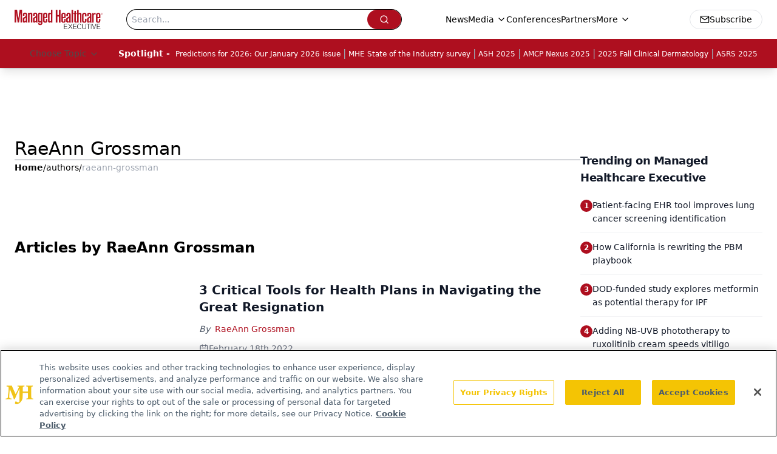

--- FILE ---
content_type: text/html; charset=utf-8
request_url: https://www.managedhealthcareexecutive.com/authors/raeann-grossman
body_size: 22172
content:
<!DOCTYPE html><html lang="en"> <head><link rel="prefetch" href="/logo.webp"><link rel="preconnect" href="https://www.googletagmanager.com"><link rel="preconnect" href="https://cdn.segment.com"><link rel="preconnect" href="https://www.lightboxcdn.com"><link rel="preconnect" href="https://cdn.cookielaw.org"><link rel="preconnect" href="https://pub.doubleverify.com"><link rel="preconnect" href="https://www.googletagservices.com"><link rel="dns-prefetch" href="https://cdn.jsdelivr.net"><link rel="preconnect" href="https://res.lassomarketing.io"><link rel="icon" href="/favicon.svg" type="image/svg+xml"><link rel="icon" href="/favicon.ico" sizes="any"><link rel="apple-touch-icon" href="/apple-touch-icon.png"><meta charset="UTF-8"><meta name="viewport" content="width=device-width, initial-scale=1.0"><title>RaeAnn Grossman | Authors | Managed Healthcare Executive </title><link rel="canonical" href="https://www.managedhealthcareexecutive.com/authors/raeann-grossman"><meta name="description" content="RaeAnn Grossman | Authors | Managed Healthcare Executive gives C-suite executives in health plans and provider organizations news and strategies for value-driven solutions."><meta name="robots" content="index, follow"><meta property="og:title" content="RaeAnn Grossman | Authors | Managed Healthcare Executive "><meta property="og:type" content="website"><meta property="og:image" content="https://www.managedhealthcareexecutive.com/logo.webp"><meta property="og:url" content="https://www.managedhealthcareexecutive.com/authors/raeann-grossman"><meta property="og:image:url" content="https://www.managedhealthcareexecutive.com/logo.webp"><meta property="og:image:width" content="1200"><meta property="og:image:height" content="630"><meta property="og:image:alt" content="RaeAnn Grossman | Authors | Managed Healthcare Executive "><meta property="article:published_time" content="2026-01-16T17:56:52.257Z"><meta property="article:modified_time" content="2026-01-16T17:56:52.257Z"><meta name="twitter:site" content="@MHExecutive"><meta name="twitter:title" content="RaeAnn Grossman | Authors | Managed Healthcare Executive "><meta name="twitter:image" content="https://www.managedhealthcareexecutive.com/logo.webp"><meta name="twitter:image:alt" content="RaeAnn Grossman | Authors | Managed Healthcare Executive "><meta name="twitter:description" content="RaeAnn Grossman | Authors | Managed Healthcare Executive gives C-suite executives in health plans and provider organizations news and strategies for value-driven solutions."><link rel="icon" href="/favicon.ico"><meta name="twitter:image" content="https://www.managedhealthcareexecutive.com/logo.webp"><meta name="twitter:title" content="RaeAnn Grossman | Authors | Managed Healthcare Executive "><meta name="twitter:description" content="RaeAnn Grossman | Authors | Managed Healthcare Executive gives C-suite executives in health plans and provider organizations news and strategies for value-driven solutions."><script type="application/ld+json">{"@context":"https://schema.org","@type":"Organization","contactPoint":{"@type":"ContactPoint","availableLanguage":["English"]},"name":"Managed Healthcare Executive - Payer and Population Health Insights","alternateName":"Managed Healthcare Executive","description":"Managed Healthcare Executive gives C-suite executives in health plans and provider organizations news and strategies for value-driven solutions.","email":"MMHInfo@mmhgroup.com","telephone":"609-716-7777","sameAs":["https://www.facebook.com/ManagedHealthcareExecutive","https://twitter.com/MHExecutive","https://www.linkedin.com/company/managed-healthcare-executive/","/rss.xml"],"address":{"@type":"PostalAddress","streetAddress":"259 Prospect Plains Rd, Bldg H","addressLocality":"Monroe","addressRegion":"New Jersey","postalCode":"08831","addressCountry":"United States of America"},"foundingDate":"2001-04-19","founder":{"@type":"Person","name":"MJH Life Sciences"},"employees":[{"@type":"Person","name":"Laura Joszt"},{"@type":"Person","name":"Peter Wehrwein"},{"@type":"Person","name":"Denise Myshko"}]}</script><script async src="https://cdn.jsdelivr.net/npm/@segment/analytics-consent-wrapper-onetrust@latest/dist/umd/analytics-onetrust.umd.js"></script>
 <script>
  window.dataLayer = window.dataLayer || [];
  function gtag(){dataLayer.push(arguments);}
  gtag('set' , 'developer_id.dYWJhMj', true);
  gtag('consent', 'default', {
      ad_storage: 'denied',
      analytics_storage: 'denied',
      functionality_storage: 'denied',
      personalization_storage: 'denied',
      security_storage: 'granted',
      ad_user_data: 'denied',
      ad_personalization: 'denied',
      region: [
        'AT',
        'BE',
        'BG',
        'HR',
        'CY',
        'CZ',
        'DK',
        'EE',
        'FI',
        'FR',
        'DE',
        'EL',
        'HU',
        'IE',
        'IT',
        'LV',
        'LT',
        'LU',
        'MT',
        'NL',
        'PL',
        'PT',
        'RO',
        'SK',
        'SI',
        'ES',
        'SE',
        'GB',
        'US-CA',
      ],
    });
    gtag('consent', 'default', {
      ad_storage: 'granted',
      analytics_storage: 'granted',
      functionality_storage: 'granted',
      personalization_storage: 'granted',
      security_storage: 'granted',
      ad_user_data: 'granted',
      ad_personalization: 'granted',
    });
    </script>
    <script src="https://cdn.cookielaw.org/scripttemplates/otSDKStub.js" type="text/javascript" charset="UTF-8" data-domain-script="0196a098-d931-7396-a44b-b46bb668848b"></script>
    <script type="text/javascript">function OptanonWrapper() {}</script>
    <script async type="text/plain" class="optanon-category-C0001" src="https://www.lightboxcdn.com/static/lightbox_mjh.js"></script>
  <script async type="text/plain" class="optanon-category-C0004" src="https://res.lassomarketing.io/scripts/lasso-imp-id-min.js"></script> 
   <script async type="text/javascript">
      !function(){var analytics=window.analytics=window.analytics||[];if(!analytics.initialize)if(analytics.invoked)window.console&&console.error&&console.error("Segment snippet included twice.");else{analytics.invoked=!0;analytics.methods=["trackSubmit","trackClick","trackLink","trackForm","pageview","identify","reset","group","track","ready","alias","debug","page","once","off","on","addSourceMiddleware","addIntegrationMiddleware","setAnonymousId","addDestinationMiddleware"];analytics.factory=function(e){return function(){var t=Array.prototype.slice.call(arguments);t.unshift(e);analytics.push(t);return analytics}};for(var e=0;e<analytics.methods.length;e++){var key=analytics.methods[e];analytics[key]=analytics.factory(key)}analytics.load=function(key,e){var t=document.createElement("script");t.type="text/javascript";t.async=!0;t.src="https://cdn.segment.com/analytics.js/v1/" + key + "/analytics.min.js";var n=document.getElementsByTagName("script")[0];n.parentNode.insertBefore(t,n);analytics._loadOptions=e};analytics.SNIPPET_VERSION="4.13.1";
      //check lasso , if lassoImpID doesnt exist try again in 1.25 seconds
      function checkLasso() {
        if (typeof lassoImpID !== 'undefined') {
          window.LassoImpressionID = lassoImpID();
          withOneTrust(analytics).load('BBbKMoOjmhsxPnbd2nO6osz3zq67DzuN');
          analytics.page({
            'LassoImpressionID': window.LassoImpressionID
          });
        } else {
          setTimeout(checkLasso, 1000);
        }
      }
          checkLasso();
            }}();
    </script><script class="optanon-category-C0001" type="text/plain" async src="https://one.managedhealthcareexecutive.com/tagmanager/scripts/one.js"></script><script async type="text/javascript" src="https://one.managedhealthcareexecutive.com/tagmanager/scripts/one.js"></script><script type="text/javascript" src="https://www.googletagservices.com/tag/js/gpt.js"></script><script async src="https://pub.doubleverify.com/dvtag/20083417/DV1815449/pub.js"></script><script type="text/javascript">
            window.onDvtagReady = function (callback, timeout = 750) { 
            window.dvtag = window.dvtag || {} 
            dvtag.cmd = dvtag.cmd || [] 
            const opt = { callback, timeout, timestamp: new Date().getTime() } 
            dvtag.cmd.push(function () { dvtag.queueAdRequest(opt) }) 
            setTimeout(function () { 
            const cb = opt.callback 
            opt.callback = null 
            if (cb) cb() 
            }, timeout) 
            } 
     </script><script>(function(){const gtmID = "K7D6LTN";

        (function (w, d, s, l, i) {
          w[l] = w[l] || [];
          w[l].push({ 'gtm.start': new Date().getTime(), event: 'gtm.js' });
          var f = d.getElementsByTagName(s)[0],
            j = d.createElement(s),
            dl = l != 'dataLayer' ? '&l=' + l : '';
          j.async = true;
          j.src = 'https://www.googletagmanager.com/gtm.js?id=' + i + dl;
          f.parentNode.insertBefore(j, f);
        })(window, document, 'script', 'dataLayer', 'GTM-' + gtmID);
      })();</script><!-- <ClientRouter  /> --><link rel="stylesheet" href="/_astro/_slug_.8eijA6mj.css">
<link rel="stylesheet" href="/_astro/_slug_.1XxvNgLm.css"><script type="module" src="/_astro/page.V2R8AmkL.js"></script></head> <body> <style>astro-island,astro-slot,astro-static-slot{display:contents}</style><script>(()=>{var e=async t=>{await(await t())()};(self.Astro||(self.Astro={})).load=e;window.dispatchEvent(new Event("astro:load"));})();</script><script>(()=>{var A=Object.defineProperty;var g=(i,o,a)=>o in i?A(i,o,{enumerable:!0,configurable:!0,writable:!0,value:a}):i[o]=a;var d=(i,o,a)=>g(i,typeof o!="symbol"?o+"":o,a);{let i={0:t=>m(t),1:t=>a(t),2:t=>new RegExp(t),3:t=>new Date(t),4:t=>new Map(a(t)),5:t=>new Set(a(t)),6:t=>BigInt(t),7:t=>new URL(t),8:t=>new Uint8Array(t),9:t=>new Uint16Array(t),10:t=>new Uint32Array(t),11:t=>1/0*t},o=t=>{let[l,e]=t;return l in i?i[l](e):void 0},a=t=>t.map(o),m=t=>typeof t!="object"||t===null?t:Object.fromEntries(Object.entries(t).map(([l,e])=>[l,o(e)]));class y extends HTMLElement{constructor(){super(...arguments);d(this,"Component");d(this,"hydrator");d(this,"hydrate",async()=>{var b;if(!this.hydrator||!this.isConnected)return;let e=(b=this.parentElement)==null?void 0:b.closest("astro-island[ssr]");if(e){e.addEventListener("astro:hydrate",this.hydrate,{once:!0});return}let c=this.querySelectorAll("astro-slot"),n={},h=this.querySelectorAll("template[data-astro-template]");for(let r of h){let s=r.closest(this.tagName);s!=null&&s.isSameNode(this)&&(n[r.getAttribute("data-astro-template")||"default"]=r.innerHTML,r.remove())}for(let r of c){let s=r.closest(this.tagName);s!=null&&s.isSameNode(this)&&(n[r.getAttribute("name")||"default"]=r.innerHTML)}let p;try{p=this.hasAttribute("props")?m(JSON.parse(this.getAttribute("props"))):{}}catch(r){let s=this.getAttribute("component-url")||"<unknown>",v=this.getAttribute("component-export");throw v&&(s+=` (export ${v})`),console.error(`[hydrate] Error parsing props for component ${s}`,this.getAttribute("props"),r),r}let u;await this.hydrator(this)(this.Component,p,n,{client:this.getAttribute("client")}),this.removeAttribute("ssr"),this.dispatchEvent(new CustomEvent("astro:hydrate"))});d(this,"unmount",()=>{this.isConnected||this.dispatchEvent(new CustomEvent("astro:unmount"))})}disconnectedCallback(){document.removeEventListener("astro:after-swap",this.unmount),document.addEventListener("astro:after-swap",this.unmount,{once:!0})}connectedCallback(){if(!this.hasAttribute("await-children")||document.readyState==="interactive"||document.readyState==="complete")this.childrenConnectedCallback();else{let e=()=>{document.removeEventListener("DOMContentLoaded",e),c.disconnect(),this.childrenConnectedCallback()},c=new MutationObserver(()=>{var n;((n=this.lastChild)==null?void 0:n.nodeType)===Node.COMMENT_NODE&&this.lastChild.nodeValue==="astro:end"&&(this.lastChild.remove(),e())});c.observe(this,{childList:!0}),document.addEventListener("DOMContentLoaded",e)}}async childrenConnectedCallback(){let e=this.getAttribute("before-hydration-url");e&&await import(e),this.start()}async start(){let e=JSON.parse(this.getAttribute("opts")),c=this.getAttribute("client");if(Astro[c]===void 0){window.addEventListener(`astro:${c}`,()=>this.start(),{once:!0});return}try{await Astro[c](async()=>{let n=this.getAttribute("renderer-url"),[h,{default:p}]=await Promise.all([import(this.getAttribute("component-url")),n?import(n):()=>()=>{}]),u=this.getAttribute("component-export")||"default";if(!u.includes("."))this.Component=h[u];else{this.Component=h;for(let f of u.split("."))this.Component=this.Component[f]}return this.hydrator=p,this.hydrate},e,this)}catch(n){console.error(`[astro-island] Error hydrating ${this.getAttribute("component-url")}`,n)}}attributeChangedCallback(){this.hydrate()}}d(y,"observedAttributes",["props"]),customElements.get("astro-island")||customElements.define("astro-island",y)}})();</script><astro-island uid="Z1TEUze" prefix="r7" component-url="/_astro/atoms.Ch89ewdX.js" component-export="SanityClient" renderer-url="/_astro/client.4AZqD4Tw.js" props="{&quot;config&quot;:[0,{&quot;dataset&quot;:[0,&quot;mhe&quot;],&quot;projectId&quot;:[0,&quot;0vv8moc6&quot;],&quot;useCdn&quot;:[0,true],&quot;token&quot;:[0,&quot;skIjFEmlzBmyZpjK8Zc1FQwpwi0Bv3wVI0WhSPJfe5wEiXkmkb3Rq7h5T1WLyvXaJAhM7sOBa2vXBRGxShTPYsvCpTSYuIFBEZnhapLqKMkXyRyxCYjZQYbPv4Zbdn7UMjfKcTbCwat1s1GKaDhqbiwIffPYLGtrK4hT6V3Xq32NfzOzScjn&quot;]}]}" ssr client="load" opts="{&quot;name&quot;:&quot;SanityClient&quot;,&quot;value&quot;:true}"></astro-island>  <!-- <VisualEditing enabled={visualEditingEnabled} zIndex={1000} /> --> <script>(()=>{var e=async t=>{await(await t())()};(self.Astro||(self.Astro={})).only=e;window.dispatchEvent(new Event("astro:only"));})();</script><astro-island uid="Z21Ag4A" component-url="/_astro/index.qum6FzgI.js" component-export="default" renderer-url="/_astro/client.4AZqD4Tw.js" props="{&quot;settings&quot;:[0,{&quot;siteConfig&quot;:[0,{&quot;sanityClientConfig&quot;:[0,{&quot;dataset&quot;:[0,&quot;mhe&quot;],&quot;projectId&quot;:[0,&quot;0vv8moc6&quot;],&quot;useCdn&quot;:[0,true],&quot;token&quot;:[0,&quot;skIjFEmlzBmyZpjK8Zc1FQwpwi0Bv3wVI0WhSPJfe5wEiXkmkb3Rq7h5T1WLyvXaJAhM7sOBa2vXBRGxShTPYsvCpTSYuIFBEZnhapLqKMkXyRyxCYjZQYbPv4Zbdn7UMjfKcTbCwat1s1GKaDhqbiwIffPYLGtrK4hT6V3Xq32NfzOzScjn&quot;]}],&quot;gtmID&quot;:[0,&quot;K7D6LTN&quot;],&quot;title&quot;:[0,&quot;Managed Healthcare Executive&quot;],&quot;liveDomain&quot;:[0,&quot;www.managedhealthcareexecutive.com&quot;],&quot;logo&quot;:[0,&quot;/logo.webp&quot;],&quot;white_logo&quot;:[0,&quot;/logo.webp&quot;],&quot;megaMenuTaxName&quot;:[0,&quot;clinical&quot;],&quot;twitter&quot;:[0,&quot;@MHExecutive&quot;],&quot;customSpecialtyText&quot;:[0,&quot;Choose Topic&quot;],&quot;onejs&quot;:[0,&quot;https://one.managedhealthcareexecutive.com/tagmanager/scripts/one.js&quot;],&quot;sharingImageUrl&quot;:[0,&quot;https://www.managedhealthcareexecutive.com/logo.webp&quot;],&quot;oneTrustId&quot;:[0,&quot;0196a098-d931-7396-a44b-b46bb668848b&quot;],&quot;subscribe&quot;:[0,{&quot;href&quot;:[0,&quot;/newsletter&quot;],&quot;text&quot;:[0,&quot;Get the latest industry news, event updates, and more from Managed healthcare Executive.&quot;]}],&quot;subFooterLinks&quot;:[1,[[0,{&quot;url&quot;:[0,&quot;/&quot;],&quot;title&quot;:[0,&quot;Home&quot;]}],[0,{&quot;url&quot;:[0,&quot;/about&quot;],&quot;title&quot;:[0,&quot;About Us&quot;]}],[0,{&quot;url&quot;:[0,&quot;/news&quot;],&quot;title&quot;:[0,&quot;News&quot;]}],[0,{&quot;url&quot;:[0,&quot;/contact-us&quot;],&quot;title&quot;:[0,&quot;Contact Us&quot;]}]]]}],&quot;styleConfig&quot;:[0,{&quot;logoSize&quot;:[0,&quot;medium&quot;],&quot;navigation&quot;:[0,5],&quot;footer&quot;:[0,1],&quot;featureDeck&quot;:[0,1],&quot;featureSlider&quot;:[0,1]}],&quot;adConfig&quot;:[0,{&quot;networkID&quot;:[0,&quot;4688&quot;],&quot;adUnit&quot;:[0,&quot;managedhealthcareexecutive&quot;]}],&quot;pageConfig&quot;:[0,{&quot;publicationName&quot;:[0,&quot;Managed Healthcare Executive&quot;],&quot;publicationUrl&quot;:[0,&quot;journals&quot;],&quot;authorUrl&quot;:[0,&quot;authors&quot;]}],&quot;sanityConfig&quot;:[0,{&quot;taxonomy&quot;:[0,{&quot;news&quot;:[0,&quot;mhe_taxonomy_5115_news&quot;],&quot;conference&quot;:[0,&quot;&quot;],&quot;clinical&quot;:[0,&quot;mhe_taxonomy_53588_clinical&quot;]}],&quot;docGroup&quot;:[0,{&quot;conference&quot;:[0,&quot;mhe_documentGroup_53589_conference&quot;]}],&quot;contentCategory&quot;:[0,{&quot;articles&quot;:[0,&quot;8bdaa7fc-960a-4b57-b076-75fdce3741bb&quot;],&quot;videos&quot;:[0,&quot;42000fd0-0d05-4832-9f2c-62c21079b76c&quot;],&quot;podcasts&quot;:[0,&quot;93d57b69-2d72-45fe-8b8a-d18e7e7e5f20&quot;]}]}],&quot;customPageTypes&quot;:[1,[]],&quot;gateEnabled&quot;:[0,&quot;modal&quot;],&quot;sMaxAge&quot;:[0,300],&quot;staleWhileRevalidate&quot;:[0,329],&quot;allowedDomains&quot;:[1,[[0,&quot;ce.dvm360.com&quot;],[0,&quot;www.pharmacytimes.org&quot;],[0,&quot;www.gotoper.com&quot;]]],&quot;partnerBrandsLogos&quot;:[1,[[0,{&quot;id&quot;:[0,0],&quot;src&quot;:[0,&quot;/ManHealthExec_white.png&quot;],&quot;alt&quot;:[0,&quot;Managed Healthcare Executive&quot;],&quot;link&quot;:[0,&quot;https://www.managedhealthcareexecutive.com/&quot;],&quot;isMain&quot;:[0,true]}],[0,{&quot;id&quot;:[0,1],&quot;src&quot;:[0,&quot;/formularyWatch_white.png&quot;],&quot;alt&quot;:[0,&quot;Formulary Watch&quot;],&quot;link&quot;:[0,&quot;https://www.managedhealthcareexecutive.com/formulary-watch&quot;],&quot;isMain&quot;:[0,false]}],[0,{&quot;id&quot;:[0,2],&quot;src&quot;:[0,&quot;/pbmi-footer.png&quot;],&quot;alt&quot;:[0,&quot;Pharmacy Benefit Management Institute&quot;],&quot;link&quot;:[0,&quot;https://www.pbmi.com/&quot;],&quot;isMain&quot;:[0,false]}]]]}],&quot;targeting&quot;:[0,{&quot;content_placement&quot;:[1,[[0,&quot;&quot;]]],&quot;document_url&quot;:[1,[[0,&quot;authors/raeann-grossman&quot;]]],&quot;hostname&quot;:[0,&quot;www.managedhealthcareexecutive.com&quot;],&quot;adLayer&quot;:[0,{&quot;adSlotSelection&quot;:[1,[]]}]}],&quot;gateData&quot;:[0,{}]}" ssr client="only" opts="{&quot;name&quot;:&quot;ADWelcome&quot;,&quot;value&quot;:true}"></astro-island> <astro-island uid="Z21R0WS" prefix="r21" component-url="/_astro/ADFloatingFooter.BD49CBHT.js" component-export="default" renderer-url="/_astro/client.4AZqD4Tw.js" props="{&quot;networkID&quot;:[0,&quot;4688&quot;],&quot;adUnit&quot;:[0,&quot;managedhealthcareexecutive&quot;],&quot;targeting&quot;:[0,{&quot;content_placement&quot;:[1,[[0,&quot;&quot;]]],&quot;document_url&quot;:[1,[[0,&quot;authors/raeann-grossman&quot;]]],&quot;hostname&quot;:[0,&quot;www.managedhealthcareexecutive.com&quot;],&quot;adLayer&quot;:[0,{&quot;adSlotSelection&quot;:[1,[]]}]}]}" ssr client="load" opts="{&quot;name&quot;:&quot;ADFloatingFooter&quot;,&quot;value&quot;:true}"></astro-island>      <astro-island uid="1aretO" prefix="r22" component-url="/_astro/ui.cZb-a-7l.js" component-export="N5" renderer-url="/_astro/client.4AZqD4Tw.js" props="{&quot;data&quot;:[0,{&quot;logoImage&quot;:[0,&quot;/logo.webp&quot;],&quot;mainLinks&quot;:[1,[[0,{&quot;_createdAt&quot;:[0,&quot;2020-05-05T11:03:43Z&quot;],&quot;_id&quot;:[0,&quot;2cb40827-b886-428a-bbca-484d8659cbfe&quot;],&quot;_rev&quot;:[0,&quot;umhXj3vxd3dqMa9Z5Wa0XJ&quot;],&quot;_type&quot;:[0,&quot;mainNavigation&quot;],&quot;_updatedAt&quot;:[0,&quot;2020-05-05T11:03:43Z&quot;],&quot;is_active&quot;:[0,true],&quot;name&quot;:[0,&quot;News&quot;],&quot;navParent&quot;:[0,null],&quot;sortOrder&quot;:[0,1],&quot;subQuery&quot;:[1,[]],&quot;url&quot;:[0,&quot;/news&quot;]}],[0,{&quot;_createdAt&quot;:[0,&quot;2020-05-05T11:33:36Z&quot;],&quot;_id&quot;:[0,&quot;6a204590-3d54-428a-9e20-6ddb97a2010a&quot;],&quot;_rev&quot;:[0,&quot;tIWT2KdjRA8HX2dgMQdFd8&quot;],&quot;_system&quot;:[0,{&quot;base&quot;:[0,{&quot;id&quot;:[0,&quot;6a204590-3d54-428a-9e20-6ddb97a2010a&quot;],&quot;rev&quot;:[0,&quot;umhXj3vxd3dqMa9Z5Wa0XJ&quot;]}]}],&quot;_type&quot;:[0,&quot;mainNavigation&quot;],&quot;_updatedAt&quot;:[0,&quot;2025-10-10T14:57:42Z&quot;],&quot;is_active&quot;:[0,true],&quot;name&quot;:[0,&quot;Media&quot;],&quot;navParent&quot;:[0,null],&quot;sortOrder&quot;:[0,2],&quot;subQuery&quot;:[1,[[0,{&quot;_createdAt&quot;:[0,&quot;2023-05-05T18:12:39Z&quot;],&quot;_id&quot;:[0,&quot;92371b7d-bec6-4d46-9f68-315b0a4d0fc6&quot;],&quot;_rev&quot;:[0,&quot;I2vxG0HWBnjIsFx2mUVk88&quot;],&quot;_type&quot;:[0,&quot;mainNavigation&quot;],&quot;_updatedAt&quot;:[0,&quot;2023-05-05T18:13:00Z&quot;],&quot;children&quot;:[1,[]],&quot;is_active&quot;:[0,true],&quot;name&quot;:[0,&quot;Between the Lines&quot;],&quot;navParent&quot;:[0,{&quot;_ref&quot;:[0,&quot;6a204590-3d54-428a-9e20-6ddb97a2010a&quot;],&quot;_type&quot;:[0,&quot;reference&quot;]}],&quot;url&quot;:[0,&quot;/between-the-lines&quot;]}],[0,{&quot;_createdAt&quot;:[0,&quot;2020-05-05T11:33:58Z&quot;],&quot;_id&quot;:[0,&quot;235f5add-5292-4e38-83bb-f8568eefbbd6&quot;],&quot;_rev&quot;:[0,&quot;pp78DaGH8FqZgUejpwDDmJ&quot;],&quot;_type&quot;:[0,&quot;mainNavigation&quot;],&quot;_updatedAt&quot;:[0,&quot;2020-06-23T20:19:42Z&quot;],&quot;children&quot;:[1,[]],&quot;is_active&quot;:[0,true],&quot;name&quot;:[0,&quot;Expert Interviews&quot;],&quot;navParent&quot;:[0,{&quot;_ref&quot;:[0,&quot;6a204590-3d54-428a-9e20-6ddb97a2010a&quot;],&quot;_type&quot;:[0,&quot;reference&quot;]}],&quot;url&quot;:[0,&quot;/expert-interviews&quot;]}],[0,{&quot;_createdAt&quot;:[0,&quot;2020-10-22T13:35:36Z&quot;],&quot;_id&quot;:[0,&quot;74242194-8a99-4949-8c16-5c0cccbf7bd8&quot;],&quot;_rev&quot;:[0,&quot;lEs6dUqCy3q9IwOkF84EJ6&quot;],&quot;_type&quot;:[0,&quot;mainNavigation&quot;],&quot;_updatedAt&quot;:[0,&quot;2020-10-22T13:36:08Z&quot;],&quot;children&quot;:[1,[]],&quot;is_active&quot;:[0,true],&quot;name&quot;:[0,&quot;K-Cast&quot;],&quot;navParent&quot;:[0,{&quot;_ref&quot;:[0,&quot;6a204590-3d54-428a-9e20-6ddb97a2010a&quot;],&quot;_type&quot;:[0,&quot;reference&quot;]}],&quot;url&quot;:[0,&quot;/k-cast&quot;]}],[0,{&quot;_createdAt&quot;:[0,&quot;2020-06-24T16:52:42Z&quot;],&quot;_id&quot;:[0,&quot;066f3938-a9b4-4585-a78b-0681c2f939e2&quot;],&quot;_rev&quot;:[0,&quot;zafWTR6zSdAdAhhVLHnlye&quot;],&quot;_type&quot;:[0,&quot;mainNavigation&quot;],&quot;_updatedAt&quot;:[0,&quot;2021-07-29T14:49:17Z&quot;],&quot;blank&quot;:[0,true],&quot;children&quot;:[1,[]],&quot;is_active&quot;:[0,true],&quot;name&quot;:[0,&quot;Medical World News&quot;],&quot;navParent&quot;:[0,{&quot;_ref&quot;:[0,&quot;6a204590-3d54-428a-9e20-6ddb97a2010a&quot;],&quot;_type&quot;:[0,&quot;reference&quot;]}],&quot;url&quot;:[0,&quot;https://www.medicalworldnews.com/&quot;]}],[0,{&quot;_createdAt&quot;:[0,&quot;2020-05-26T11:47:58Z&quot;],&quot;_id&quot;:[0,&quot;403145db-113f-4b1f-97d5-d9ab42a3e84e&quot;],&quot;_rev&quot;:[0,&quot;pp78DaGH8FqZgUejpwDDmJ&quot;],&quot;_type&quot;:[0,&quot;mainNavigation&quot;],&quot;_updatedAt&quot;:[0,&quot;2020-06-23T20:19:42Z&quot;],&quot;children&quot;:[1,[]],&quot;is_active&quot;:[0,true],&quot;name&quot;:[0,&quot;Podcasts&quot;],&quot;navParent&quot;:[0,{&quot;_ref&quot;:[0,&quot;6a204590-3d54-428a-9e20-6ddb97a2010a&quot;],&quot;_type&quot;:[0,&quot;reference&quot;]}],&quot;url&quot;:[0,&quot;/podcasts&quot;]}],[0,{&quot;_createdAt&quot;:[0,&quot;2020-12-09T16:22:43Z&quot;],&quot;_id&quot;:[0,&quot;c1bf9405-5a49-43cb-a31b-0d378957d1c8&quot;],&quot;_rev&quot;:[0,&quot;j95Mm67fpKzH6tMYt4Qwr3&quot;],&quot;_type&quot;:[0,&quot;mainNavigation&quot;],&quot;_updatedAt&quot;:[0,&quot;2020-12-09T16:23:10Z&quot;],&quot;children&quot;:[1,[]],&quot;is_active&quot;:[0,true],&quot;name&quot;:[0,&quot;Population Health Perspectives&quot;],&quot;navParent&quot;:[0,{&quot;_ref&quot;:[0,&quot;6a204590-3d54-428a-9e20-6ddb97a2010a&quot;],&quot;_type&quot;:[0,&quot;reference&quot;]}],&quot;url&quot;:[0,&quot;/population-health-perspectives&quot;]}]]]}],[0,{&quot;_createdAt&quot;:[0,&quot;2020-05-05T11:10:12Z&quot;],&quot;_id&quot;:[0,&quot;185e956a-5b2e-495d-81a1-28fbc2d055d0&quot;],&quot;_rev&quot;:[0,&quot;umhXj3vxd3dqMa9Z5Wa0XJ&quot;],&quot;_type&quot;:[0,&quot;mainNavigation&quot;],&quot;_updatedAt&quot;:[0,&quot;2020-05-14T08:16:04Z&quot;],&quot;is_active&quot;:[0,true],&quot;name&quot;:[0,&quot;Conferences&quot;],&quot;navParent&quot;:[0,null],&quot;sortOrder&quot;:[0,3],&quot;subQuery&quot;:[1,[]],&quot;url&quot;:[0,&quot;/conferences&quot;]}],[0,{&quot;_createdAt&quot;:[0,&quot;2022-12-02T09:59:32Z&quot;],&quot;_id&quot;:[0,&quot;36657fcf-d42e-46da-b5ca-8b9e595a3ddb&quot;],&quot;_rev&quot;:[0,&quot;ZrpcIEhLiSb3q8eBBq7hxG&quot;],&quot;_type&quot;:[0,&quot;mainNavigation&quot;],&quot;_updatedAt&quot;:[0,&quot;2023-01-10T15:13:33Z&quot;],&quot;is_active&quot;:[0,true],&quot;name&quot;:[0,&quot;Partners&quot;],&quot;navParent&quot;:[0,null],&quot;sortOrder&quot;:[0,4],&quot;subQuery&quot;:[1,[]],&quot;url&quot;:[0,&quot;/sap-partner&quot;]}],[0,{&quot;_createdAt&quot;:[0,&quot;2020-05-05T11:31:53Z&quot;],&quot;_id&quot;:[0,&quot;1d14df7a-9047-4d74-a314-d7f18766cbe7&quot;],&quot;_rev&quot;:[0,&quot;38Deb3JikexS2CRxwsMzKj&quot;],&quot;_type&quot;:[0,&quot;mainNavigation&quot;],&quot;_updatedAt&quot;:[0,&quot;2023-01-10T15:15:00Z&quot;],&quot;is_active&quot;:[0,true],&quot;name&quot;:[0,&quot;Publications&quot;],&quot;navParent&quot;:[0,null],&quot;sortOrder&quot;:[0,5],&quot;subQuery&quot;:[1,[[0,{&quot;_createdAt&quot;:[0,&quot;2023-09-21T20:27:03Z&quot;],&quot;_id&quot;:[0,&quot;f76c7b4c-defa-4d51-857a-78c7498f215b&quot;],&quot;_rev&quot;:[0,&quot;LWM5uBNU0GRyeTijwkSESx&quot;],&quot;_type&quot;:[0,&quot;mainNavigation&quot;],&quot;_updatedAt&quot;:[0,&quot;2023-09-21T20:27:41Z&quot;],&quot;children&quot;:[1,[]],&quot;is_active&quot;:[0,true],&quot;name&quot;:[0,&quot;All Publications&quot;],&quot;navParent&quot;:[0,{&quot;_ref&quot;:[0,&quot;1d14df7a-9047-4d74-a314-d7f18766cbe7&quot;],&quot;_type&quot;:[0,&quot;reference&quot;]}],&quot;sortOrder&quot;:[0,1],&quot;url&quot;:[0,&quot;/journals&quot;]}],[0,{&quot;_createdAt&quot;:[0,&quot;2020-05-05T11:32:29Z&quot;],&quot;_id&quot;:[0,&quot;d0908499-9ee4-4427-b11c-5840594610cd&quot;],&quot;_rev&quot;:[0,&quot;V8dNoBRjzp99oBQWWyXtlP&quot;],&quot;_type&quot;:[0,&quot;mainNavigation&quot;],&quot;_updatedAt&quot;:[0,&quot;2023-09-21T20:27:57Z&quot;],&quot;children&quot;:[1,[]],&quot;is_active&quot;:[0,true],&quot;name&quot;:[0,&quot;MHE Publication&quot;],&quot;navParent&quot;:[0,{&quot;_ref&quot;:[0,&quot;1d14df7a-9047-4d74-a314-d7f18766cbe7&quot;],&quot;_type&quot;:[0,&quot;reference&quot;]}],&quot;sortOrder&quot;:[0,2],&quot;url&quot;:[0,&quot;/journals/mhe-publication&quot;]}],[0,{&quot;_createdAt&quot;:[0,&quot;2023-09-21T15:16:31Z&quot;],&quot;_id&quot;:[0,&quot;26eacdba-80fc-4f3a-9a5f-4631985c24f3&quot;],&quot;_rev&quot;:[0,&quot;LWM5uBNU0GRyeTijwkSOqD&quot;],&quot;_type&quot;:[0,&quot;mainNavigation&quot;],&quot;_updatedAt&quot;:[0,&quot;2023-09-21T20:28:17Z&quot;],&quot;children&quot;:[1,[]],&quot;is_active&quot;:[0,true],&quot;name&quot;:[0,&quot;Formulary Watch Supplements&quot;],&quot;navParent&quot;:[0,{&quot;_ref&quot;:[0,&quot;1d14df7a-9047-4d74-a314-d7f18766cbe7&quot;],&quot;_type&quot;:[0,&quot;reference&quot;]}],&quot;sortOrder&quot;:[0,3],&quot;url&quot;:[0,&quot;/journals/formulary-watch-supplements&quot;]}],[0,{&quot;_createdAt&quot;:[0,&quot;2024-08-05T15:14:40Z&quot;],&quot;_id&quot;:[0,&quot;4676b3b0-bf40-4023-a5f3-2c7306e2a73a&quot;],&quot;_rev&quot;:[0,&quot;9sNllzBt2eS3dCZXgqzeEE&quot;],&quot;_type&quot;:[0,&quot;mainNavigation&quot;],&quot;_updatedAt&quot;:[0,&quot;2024-08-05T15:14:56Z&quot;],&quot;children&quot;:[1,[]],&quot;is_active&quot;:[0,true],&quot;name&quot;:[0,&quot;Formulary Watch Spotlights&quot;],&quot;navParent&quot;:[0,{&quot;_ref&quot;:[0,&quot;1d14df7a-9047-4d74-a314-d7f18766cbe7&quot;],&quot;_type&quot;:[0,&quot;reference&quot;]}],&quot;sortOrder&quot;:[0,4],&quot;url&quot;:[0,&quot;/journals/formulary-watch-spotlights&quot;]}],[0,{&quot;_createdAt&quot;:[0,&quot;2021-02-03T21:48:00Z&quot;],&quot;_id&quot;:[0,&quot;44143a91-9481-4cf1-859a-960f6c320e64&quot;],&quot;_rev&quot;:[0,&quot;o5tmutUPOlEdEve1BBwgNs&quot;],&quot;_type&quot;:[0,&quot;mainNavigation&quot;],&quot;_updatedAt&quot;:[0,&quot;2024-08-05T15:25:05Z&quot;],&quot;children&quot;:[1,[]],&quot;is_active&quot;:[0,true],&quot;name&quot;:[0,&quot;Supplements And Featured Publications&quot;],&quot;navParent&quot;:[0,{&quot;_ref&quot;:[0,&quot;1d14df7a-9047-4d74-a314-d7f18766cbe7&quot;],&quot;_type&quot;:[0,&quot;reference&quot;]}],&quot;sortOrder&quot;:[0,5],&quot;url&quot;:[0,&quot;/journals/supplements-and-featured-publications&quot;]}]]],&quot;url&quot;:[0,&quot;/journals&quot;]}],[0,{&quot;_createdAt&quot;:[0,&quot;2021-04-02T18:46:42Z&quot;],&quot;_id&quot;:[0,&quot;c71cf6b9-5fa9-45d8-90aa-87d112c955fa&quot;],&quot;_rev&quot;:[0,&quot;tIWT2KdjRA8HX2dgMQdDh0&quot;],&quot;_system&quot;:[0,{&quot;base&quot;:[0,{&quot;id&quot;:[0,&quot;c71cf6b9-5fa9-45d8-90aa-87d112c955fa&quot;],&quot;rev&quot;:[0,&quot;38Deb3JikexS2CRxwsN5uL&quot;]}]}],&quot;_type&quot;:[0,&quot;mainNavigation&quot;],&quot;_updatedAt&quot;:[0,&quot;2025-10-10T14:57:18Z&quot;],&quot;is_active&quot;:[0,true],&quot;name&quot;:[0,&quot;Events&quot;],&quot;navParent&quot;:[0,null],&quot;sortOrder&quot;:[0,6],&quot;subQuery&quot;:[1,[[0,{&quot;_createdAt&quot;:[0,&quot;2021-04-02T18:47:02Z&quot;],&quot;_id&quot;:[0,&quot;36599c45-e0f7-4a3f-87de-c444c9c60b2a&quot;],&quot;_rev&quot;:[0,&quot;nSra4TL2zIUK2w33M3KDY9&quot;],&quot;_system&quot;:[0,{&quot;base&quot;:[0,{&quot;id&quot;:[0,&quot;36599c45-e0f7-4a3f-87de-c444c9c60b2a&quot;],&quot;rev&quot;:[0,&quot;yCNbuaLYMLadgqtC3f7QVz&quot;]}]}],&quot;_type&quot;:[0,&quot;mainNavigation&quot;],&quot;_updatedAt&quot;:[0,&quot;2025-07-25T15:36:56Z&quot;],&quot;children&quot;:[1,[]],&quot;is_active&quot;:[0,true],&quot;name&quot;:[0,&quot;Webinars&quot;],&quot;navParent&quot;:[0,{&quot;_ref&quot;:[0,&quot;c71cf6b9-5fa9-45d8-90aa-87d112c955fa&quot;],&quot;_type&quot;:[0,&quot;reference&quot;]}],&quot;url&quot;:[0,&quot;/webinars&quot;]}]]]}],[0,{&quot;_createdAt&quot;:[0,&quot;2021-01-20T13:35:27Z&quot;],&quot;_id&quot;:[0,&quot;16306ec3-dc99-4de9-94c2-c38986d4bbe4&quot;],&quot;_rev&quot;:[0,&quot;38Deb3JikexS2CRxwsN9xx&quot;],&quot;_type&quot;:[0,&quot;mainNavigation&quot;],&quot;_updatedAt&quot;:[0,&quot;2023-01-10T15:15:26Z&quot;],&quot;is_active&quot;:[0,true],&quot;name&quot;:[0,&quot;CME/CE&quot;],&quot;navParent&quot;:[0,null],&quot;sortOrder&quot;:[0,7],&quot;subQuery&quot;:[1,[]],&quot;url&quot;:[0,&quot;/continuing-medical-education&quot;]}],[0,{&quot;_createdAt&quot;:[0,&quot;2020-05-05T11:30:55Z&quot;],&quot;_id&quot;:[0,&quot;79a6686e-5f74-4265-98d9-c5ed7dc9fbb6&quot;],&quot;_rev&quot;:[0,&quot;1kbVCTmo4odJwB4JYvcmQ3&quot;],&quot;_type&quot;:[0,&quot;mainNavigation&quot;],&quot;_updatedAt&quot;:[0,&quot;2023-01-10T15:15:39Z&quot;],&quot;is_active&quot;:[0,true],&quot;name&quot;:[0,&quot;Resources&quot;],&quot;navParent&quot;:[0,null],&quot;sortOrder&quot;:[0,8],&quot;subQuery&quot;:[1,[[0,{&quot;_createdAt&quot;:[0,&quot;2025-08-05T20:28:11Z&quot;],&quot;_id&quot;:[0,&quot;88f5bde2-dcd6-4cb6-b842-cb0754e0f0b5&quot;],&quot;_rev&quot;:[0,&quot;uTAjVv0AX00luVj92vB8C5&quot;],&quot;_system&quot;:[0,{&quot;base&quot;:[0,{&quot;id&quot;:[0,&quot;88f5bde2-dcd6-4cb6-b842-cb0754e0f0b5&quot;],&quot;rev&quot;:[0,&quot;uTAjVv0AX00luVj92v8caz&quot;]}]}],&quot;_type&quot;:[0,&quot;mainNavigation&quot;],&quot;_updatedAt&quot;:[0,&quot;2025-08-05T20:40:02Z&quot;],&quot;children&quot;:[1,[]],&quot;is_active&quot;:[0,true],&quot;name&quot;:[0,&quot;PBMI Innovators&quot;],&quot;navParent&quot;:[0,{&quot;_ref&quot;:[0,&quot;79a6686e-5f74-4265-98d9-c5ed7dc9fbb6&quot;],&quot;_type&quot;:[0,&quot;reference&quot;]}],&quot;sortOrder&quot;:[0,1],&quot;url&quot;:[0,&quot;/pbmi-innovators&quot;]}],[0,{&quot;_createdAt&quot;:[0,&quot;2024-08-07T20:00:01Z&quot;],&quot;_id&quot;:[0,&quot;6c83228e-50cc-4826-be11-8417ac6ce78d&quot;],&quot;_rev&quot;:[0,&quot;uTAjVv0AX00luVj92vB8RP&quot;],&quot;_system&quot;:[0,{&quot;base&quot;:[0,{&quot;id&quot;:[0,&quot;6c83228e-50cc-4826-be11-8417ac6ce78d&quot;],&quot;rev&quot;:[0,&quot;Fhd02XoXdQgeoPyY6k2yk9&quot;]}]}],&quot;_type&quot;:[0,&quot;mainNavigation&quot;],&quot;_updatedAt&quot;:[0,&quot;2025-08-05T20:40:07Z&quot;],&quot;children&quot;:[1,[]],&quot;is_active&quot;:[0,true],&quot;name&quot;:[0,&quot;Emerging Leaders&quot;],&quot;navParent&quot;:[0,{&quot;_ref&quot;:[0,&quot;79a6686e-5f74-4265-98d9-c5ed7dc9fbb6&quot;],&quot;_type&quot;:[0,&quot;reference&quot;]}],&quot;sortOrder&quot;:[0,2],&quot;url&quot;:[0,&quot;/emerging-leaders-in-healthcare&quot;]}],[0,{&quot;_createdAt&quot;:[0,&quot;2024-10-18T16:35:55Z&quot;],&quot;_id&quot;:[0,&quot;5b1f8961-3af3-49ea-a716-5597cfe1bfc6&quot;],&quot;_rev&quot;:[0,&quot;iEyCIabZwNceBT3kivL8np&quot;],&quot;_system&quot;:[0,{&quot;base&quot;:[0,{&quot;id&quot;:[0,&quot;5b1f8961-3af3-49ea-a716-5597cfe1bfc6&quot;],&quot;rev&quot;:[0,&quot;iwIk0EhdBdoIVjJwZT1MvA&quot;]}]}],&quot;_type&quot;:[0,&quot;mainNavigation&quot;],&quot;_updatedAt&quot;:[0,&quot;2025-08-05T20:40:10Z&quot;],&quot;children&quot;:[1,[]],&quot;is_active&quot;:[0,true],&quot;name&quot;:[0,&quot;Interactive Tools&quot;],&quot;navParent&quot;:[0,{&quot;_ref&quot;:[0,&quot;79a6686e-5f74-4265-98d9-c5ed7dc9fbb6&quot;],&quot;_type&quot;:[0,&quot;reference&quot;]}],&quot;sortOrder&quot;:[0,3],&quot;url&quot;:[0,&quot;/interactive-tools&quot;]}],[0,{&quot;_createdAt&quot;:[0,&quot;2022-04-14T19:36:51Z&quot;],&quot;_id&quot;:[0,&quot;b54727f2-77ca-4f61-b487-3e31465d26e7&quot;],&quot;_rev&quot;:[0,&quot;uTAjVv0AX00luVj92vBG6P&quot;],&quot;_system&quot;:[0,{&quot;base&quot;:[0,{&quot;id&quot;:[0,&quot;b54727f2-77ca-4f61-b487-3e31465d26e7&quot;],&quot;rev&quot;:[0,&quot;h7iyyNK2JrL8rjztUDT4GR&quot;]}]}],&quot;_type&quot;:[0,&quot;mainNavigation&quot;],&quot;_updatedAt&quot;:[0,&quot;2025-08-05T20:40:26Z&quot;],&quot;children&quot;:[1,[]],&quot;is_active&quot;:[0,true],&quot;name&quot;:[0,&quot;Sponsored Content&quot;],&quot;navParent&quot;:[0,{&quot;_ref&quot;:[0,&quot;79a6686e-5f74-4265-98d9-c5ed7dc9fbb6&quot;],&quot;_type&quot;:[0,&quot;reference&quot;]}],&quot;sortOrder&quot;:[0,4],&quot;url&quot;:[0,&quot;/sponsored-content&quot;]}]]],&quot;url&quot;:[0,&quot;/resources&quot;]}],[0,{&quot;_createdAt&quot;:[0,&quot;2025-05-15T14:39:55Z&quot;],&quot;_id&quot;:[0,&quot;f391aa3e-938d-48ad-a609-c472495d023a&quot;],&quot;_rev&quot;:[0,&quot;ZArtv9PNqbn4THh0VBkIsX&quot;],&quot;_type&quot;:[0,&quot;mainNavigation&quot;],&quot;_updatedAt&quot;:[0,&quot;2025-05-15T14:40:33Z&quot;],&quot;is_active&quot;:[0,true],&quot;name&quot;:[0,&quot;PBM Directory&quot;],&quot;navParent&quot;:[0,null],&quot;sortOrder&quot;:[0,9],&quot;subQuery&quot;:[1,[]],&quot;url&quot;:[0,&quot;/pbm-directory&quot;]}],[0,{&quot;_createdAt&quot;:[0,&quot;2020-05-05T13:09:35Z&quot;],&quot;_id&quot;:[0,&quot;d6c649b0-bee1-4a3e-8cc9-cfbc781f228e&quot;],&quot;_rev&quot;:[0,&quot;ZArtv9PNqbn4THh0VBkJzm&quot;],&quot;_type&quot;:[0,&quot;mainNavigation&quot;],&quot;_updatedAt&quot;:[0,&quot;2025-05-15T14:40:43Z&quot;],&quot;blank&quot;:[0,true],&quot;is_active&quot;:[0,true],&quot;name&quot;:[0,&quot;Subscribe&quot;],&quot;navParent&quot;:[0,null],&quot;sortOrder&quot;:[0,10],&quot;subQuery&quot;:[1,[]],&quot;url&quot;:[0,&quot;https://one.managedhealthcareexecutive.com/subscribe/&quot;]}]]],&quot;secondaryLinks&quot;:[1,[[0,{&quot;_id&quot;:[0,&quot;988f05ab-983a-4684-8fb0-965b0a3d7051&quot;],&quot;children&quot;:[1,[]],&quot;identifier&quot;:[0,&quot;clinical/asthma&quot;],&quot;name&quot;:[0,&quot;Asthma&quot;],&quot;parentIdentifier&quot;:[0,&quot;clinical&quot;],&quot;sortOrder&quot;:[0,null]}],[0,{&quot;_id&quot;:[0,&quot;9ae534c9-ae05-4414-a79b-fd924b5fc500&quot;],&quot;children&quot;:[1,[[0,{&quot;_id&quot;:[0,&quot;8e3cf870-f474-48df-b8fd-8ab89ce7892a&quot;],&quot;identifier&quot;:[0,null],&quot;name&quot;:[0,null],&quot;sortOrder&quot;:[0,null]}]]],&quot;identifier&quot;:[0,&quot;clinical/a-fib&quot;],&quot;name&quot;:[0,&quot;Atrial Fibrillation&quot;],&quot;parentIdentifier&quot;:[0,&quot;clinical&quot;],&quot;sortOrder&quot;:[0,null]}],[0,{&quot;_id&quot;:[0,&quot;mhe_taxonomy_5480_autoimmunediseases&quot;],&quot;children&quot;:[1,[]],&quot;identifier&quot;:[0,&quot;clinical/autoimmune-diseases&quot;],&quot;name&quot;:[0,&quot;Autoimmune Diseases&quot;],&quot;parentIdentifier&quot;:[0,&quot;clinical&quot;],&quot;sortOrder&quot;:[0,null]}],[0,{&quot;_id&quot;:[0,&quot;974cdb1c-b467-4296-b709-4b3229973bc8&quot;],&quot;children&quot;:[1,[]],&quot;identifier&quot;:[0,&quot;clinical/biologics&quot;],&quot;name&quot;:[0,&quot;Biologics&quot;],&quot;parentIdentifier&quot;:[0,&quot;clinical&quot;],&quot;sortOrder&quot;:[0,1]}],[0,{&quot;_id&quot;:[0,&quot;mhe_taxonomy_1712_biosimilars&quot;],&quot;children&quot;:[1,[]],&quot;identifier&quot;:[0,&quot;clinical/biosimilars&quot;],&quot;name&quot;:[0,&quot;Biosimilars&quot;],&quot;parentIdentifier&quot;:[0,&quot;clinical&quot;],&quot;sortOrder&quot;:[0,null]}],[0,{&quot;_id&quot;:[0,&quot;d40f731d-859f-460b-8baa-64722b77015f&quot;],&quot;children&quot;:[1,[]],&quot;identifier&quot;:[0,&quot;clinical/blood&quot;],&quot;name&quot;:[0,&quot;Blood Cancer&quot;],&quot;parentIdentifier&quot;:[0,&quot;clinical&quot;],&quot;sortOrder&quot;:[0,2]}],[0,{&quot;_id&quot;:[0,&quot;c0784328-3a57-4d5f-a195-d16784c519e5&quot;],&quot;children&quot;:[1,[]],&quot;identifier&quot;:[0,&quot;clinical/breast-cancer&quot;],&quot;name&quot;:[0,&quot;Breast Cancer&quot;],&quot;parentIdentifier&quot;:[0,&quot;clinical&quot;],&quot;sortOrder&quot;:[0,3]}],[0,{&quot;_id&quot;:[0,&quot;b5fa5c56-96de-4672-aafc-3ba3730c1021&quot;],&quot;children&quot;:[1,[]],&quot;identifier&quot;:[0,&quot;clinical/covid-19&quot;],&quot;name&quot;:[0,&quot;COVID-19&quot;],&quot;parentIdentifier&quot;:[0,&quot;clinical&quot;],&quot;sortOrder&quot;:[0,null]}],[0,{&quot;_id&quot;:[0,&quot;bad3f54c-c012-461f-88f0-d47e5591afea&quot;],&quot;children&quot;:[1,[]],&quot;identifier&quot;:[0,&quot;clinical/cardiovascular-diseases&quot;],&quot;name&quot;:[0,&quot;Cardiovascular Diseases&quot;],&quot;parentIdentifier&quot;:[0,&quot;clinical&quot;],&quot;sortOrder&quot;:[0,null]}],[0,{&quot;_id&quot;:[0,&quot;289396f0-c9da-4ae2-ad64-24668aec3405&quot;],&quot;children&quot;:[1,[]],&quot;identifier&quot;:[0,&quot;clinical/depression&quot;],&quot;name&quot;:[0,&quot;Depression&quot;],&quot;parentIdentifier&quot;:[0,&quot;clinical&quot;],&quot;sortOrder&quot;:[0,null]}],[0,{&quot;_id&quot;:[0,&quot;mhe_taxonomy_642_dermatology&quot;],&quot;children&quot;:[1,[]],&quot;identifier&quot;:[0,&quot;clinical/dermatology&quot;],&quot;name&quot;:[0,&quot;Dermatology&quot;],&quot;parentIdentifier&quot;:[0,&quot;clinical&quot;],&quot;sortOrder&quot;:[0,4]}],[0,{&quot;_id&quot;:[0,&quot;mhe_taxonomy_646_diabetes&quot;],&quot;children&quot;:[1,[]],&quot;identifier&quot;:[0,&quot;clinical/diabetes&quot;],&quot;name&quot;:[0,&quot;Diabetes&quot;],&quot;parentIdentifier&quot;:[0,&quot;clinical&quot;],&quot;sortOrder&quot;:[0,null]}],[0,{&quot;_id&quot;:[0,&quot;ec446ec5-e2db-4796-a07c-2830cba2cc6b&quot;],&quot;children&quot;:[1,[]],&quot;identifier&quot;:[0,&quot;clinical/digital-health&quot;],&quot;name&quot;:[0,&quot;Digital Health&quot;],&quot;parentIdentifier&quot;:[0,&quot;clinical&quot;],&quot;sortOrder&quot;:[0,null]}],[0,{&quot;_id&quot;:[0,&quot;00c5b428-6232-49b4-adcf-073535273c41&quot;],&quot;children&quot;:[1,[]],&quot;identifier&quot;:[0,&quot;clinical/drug-coverage&quot;],&quot;name&quot;:[0,&quot;Drug Coverage&quot;],&quot;parentIdentifier&quot;:[0,&quot;clinical&quot;],&quot;sortOrder&quot;:[0,null]}],[0,{&quot;_id&quot;:[0,&quot;3dcd34bf-e38b-412a-b7e7-a746d63cf8eb&quot;],&quot;children&quot;:[1,[]],&quot;identifier&quot;:[0,&quot;clinical/duchenne-muscular-dystrophy&quot;],&quot;name&quot;:[0,&quot;Duchenne Muscular Dystrophy&quot;],&quot;parentIdentifier&quot;:[0,&quot;clinical&quot;],&quot;sortOrder&quot;:[0,null]}],[0,{&quot;_id&quot;:[0,&quot;18435ad2-7457-4e0f-b3e2-b714d8b7fe08&quot;],&quot;children&quot;:[1,[]],&quot;identifier&quot;:[0,&quot;clinical/eyecare&quot;],&quot;name&quot;:[0,&quot;Eyecare&quot;],&quot;parentIdentifier&quot;:[0,&quot;clinical&quot;],&quot;sortOrder&quot;:[0,5]}],[0,{&quot;_id&quot;:[0,&quot;c6f3d7b3-0f9c-4ced-b45e-a0a8468bb0ee&quot;],&quot;children&quot;:[1,[]],&quot;identifier&quot;:[0,&quot;clinical/fda&quot;],&quot;name&quot;:[0,&quot;FDA&quot;],&quot;parentIdentifier&quot;:[0,&quot;clinical&quot;],&quot;sortOrder&quot;:[0,null]}],[0,{&quot;_id&quot;:[0,&quot;85e317f5-7e57-4818-95e8-ead646fae785&quot;],&quot;children&quot;:[1,[]],&quot;identifier&quot;:[0,&quot;clinical/friedreich-ataxia&quot;],&quot;name&quot;:[0,&quot;Friedreich Ataxia&quot;],&quot;parentIdentifier&quot;:[0,&quot;clinical&quot;],&quot;sortOrder&quot;:[0,null]}],[0,{&quot;_id&quot;:[0,&quot;610b5e9a-195b-4d4f-b6bd-619e63b39d75&quot;],&quot;children&quot;:[1,[]],&quot;identifier&quot;:[0,&quot;clinical/gene-therapy&quot;],&quot;name&quot;:[0,&quot;Gene Therapy&quot;],&quot;parentIdentifier&quot;:[0,&quot;clinical&quot;],&quot;sortOrder&quot;:[0,null]}],[0,{&quot;_id&quot;:[0,&quot;abd0b25c-8411-4111-a4bd-c81d8a4323b6&quot;],&quot;children&quot;:[1,[]],&quot;identifier&quot;:[0,&quot;clinical/graft-versus-host-disease&quot;],&quot;name&quot;:[0,&quot;Graft Versus Host Disease&quot;],&quot;parentIdentifier&quot;:[0,&quot;clinical&quot;],&quot;sortOrder&quot;:[0,null]}],[0,{&quot;_id&quot;:[0,&quot;7437a901-8dd2-4a67-aef8-f485b4346c8b&quot;],&quot;children&quot;:[1,[]],&quot;identifier&quot;:[0,&quot;clinical/hiv&quot;],&quot;name&quot;:[0,&quot;HIV&quot;],&quot;parentIdentifier&quot;:[0,&quot;clinical&quot;],&quot;sortOrder&quot;:[0,6]}],[0,{&quot;_id&quot;:[0,&quot;f8a9b81a-6f11-44fe-bccf-4d4cefd94ba2&quot;],&quot;children&quot;:[1,[]],&quot;identifier&quot;:[0,&quot;clinical/health-systems&quot;],&quot;name&quot;:[0,&quot;Health Systems&quot;],&quot;parentIdentifier&quot;:[0,&quot;clinical&quot;],&quot;sortOrder&quot;:[0,null]}],[0,{&quot;_id&quot;:[0,&quot;3ce31f74-4f1e-44c1-b838-d9bbd966459e&quot;],&quot;children&quot;:[1,[]],&quot;identifier&quot;:[0,&quot;clinical/heart-failure&quot;],&quot;name&quot;:[0,&quot;Heart Failure&quot;],&quot;parentIdentifier&quot;:[0,&quot;clinical&quot;],&quot;sortOrder&quot;:[0,null]}],[0,{&quot;_id&quot;:[0,&quot;2ebe72af-2495-4946-be72-bb307f6f710d&quot;],&quot;children&quot;:[1,[]],&quot;identifier&quot;:[0,&quot;clinical/hemophilia&quot;],&quot;name&quot;:[0,&quot;Hemophilia&quot;],&quot;parentIdentifier&quot;:[0,&quot;clinical&quot;],&quot;sortOrder&quot;:[0,null]}],[0,{&quot;_id&quot;:[0,&quot;02fb508c-886b-40ae-ad8e-92b0a90e1d6f&quot;],&quot;children&quot;:[1,[]],&quot;identifier&quot;:[0,&quot;clinical/hcm&quot;],&quot;name&quot;:[0,&quot;Hypertrophic Cardiomyopathy (HCM)&quot;],&quot;parentIdentifier&quot;:[0,&quot;clinical&quot;],&quot;sortOrder&quot;:[0,null]}],[0,{&quot;_id&quot;:[0,&quot;184a970f-7426-4bb7-99fb-2bfb15baf957&quot;],&quot;children&quot;:[1,[]],&quot;identifier&quot;:[0,&quot;clinical/infectious-disease&quot;],&quot;name&quot;:[0,&quot;Infectious Disease&quot;],&quot;parentIdentifier&quot;:[0,&quot;clinical&quot;],&quot;sortOrder&quot;:[0,null]}],[0,{&quot;_id&quot;:[0,&quot;mhe_taxonomy_34322_leukemiaandlymphoma&quot;],&quot;children&quot;:[1,[]],&quot;identifier&quot;:[0,&quot;clinical/leukemia-and-lymphoma&quot;],&quot;name&quot;:[0,&quot;Leukemia and Lymphoma&quot;],&quot;parentIdentifier&quot;:[0,&quot;clinical&quot;],&quot;sortOrder&quot;:[0,null]}],[0,{&quot;_id&quot;:[0,&quot;7f6149fc-6f25-40c6-8f1c-7c84aca8d3e4&quot;],&quot;children&quot;:[1,[]],&quot;identifier&quot;:[0,&quot;clinical/liver-disease&quot;],&quot;name&quot;:[0,&quot;Liver Disease&quot;],&quot;parentIdentifier&quot;:[0,&quot;clinical&quot;],&quot;sortOrder&quot;:[0,null]}],[0,{&quot;_id&quot;:[0,&quot;67d38baf-8789-400b-a038-65e2208b5732&quot;],&quot;children&quot;:[1,[]],&quot;identifier&quot;:[0,&quot;clinical/lung-cancer&quot;],&quot;name&quot;:[0,&quot;Lung Cancer&quot;],&quot;parentIdentifier&quot;:[0,&quot;clinical&quot;],&quot;sortOrder&quot;:[0,7]}],[0,{&quot;_id&quot;:[0,&quot;mhe_taxonomy_677_mentalhealth&quot;],&quot;children&quot;:[1,[]],&quot;identifier&quot;:[0,&quot;clinical/mental-health&quot;],&quot;name&quot;:[0,&quot;Mental Health&quot;],&quot;parentIdentifier&quot;:[0,&quot;clinical&quot;],&quot;sortOrder&quot;:[0,null]}],[0,{&quot;_id&quot;:[0,&quot;e3e7ad9a-fcd5-49f0-a963-1005c4a3ad90&quot;],&quot;children&quot;:[1,[]],&quot;identifier&quot;:[0,&quot;clinical/multiple-sclerosis&quot;],&quot;name&quot;:[0,&quot;Multiple Sclerosis&quot;],&quot;parentIdentifier&quot;:[0,&quot;clinical&quot;],&quot;sortOrder&quot;:[0,8]}],[0,{&quot;_id&quot;:[0,&quot;4fd47472-23b0-40f7-8f09-2a284dea1744&quot;],&quot;children&quot;:[1,[]],&quot;identifier&quot;:[0,&quot;clinical/nsclc&quot;],&quot;name&quot;:[0,&quot;NSCLC&quot;],&quot;parentIdentifier&quot;:[0,&quot;clinical&quot;],&quot;sortOrder&quot;:[0,null]}],[0,{&quot;_id&quot;:[0,&quot;4cde96ac-a0dc-4c34-b7d7-2debad510a86&quot;],&quot;children&quot;:[1,[]],&quot;identifier&quot;:[0,&quot;clinical/neonatal-care&quot;],&quot;name&quot;:[0,&quot;Neonatal Care&quot;],&quot;parentIdentifier&quot;:[0,&quot;clinical&quot;],&quot;sortOrder&quot;:[0,null]}],[0,{&quot;_id&quot;:[0,&quot;57ba645e-ee96-4256-98de-291dc2a89d52&quot;],&quot;children&quot;:[1,[]],&quot;identifier&quot;:[0,&quot;clinical/nephrology&quot;],&quot;name&quot;:[0,&quot;Nephrology&quot;],&quot;parentIdentifier&quot;:[0,&quot;clinical&quot;],&quot;sortOrder&quot;:[0,null]}],[0,{&quot;_id&quot;:[0,&quot;mhe_taxonomy_5123_obstetricsgynecologywomenshealth&quot;],&quot;children&quot;:[1,[]],&quot;identifier&quot;:[0,&quot;clinical/obstetrics-gynecology-womens-health&quot;],&quot;name&quot;:[0,&quot;Obstetrics-Gynecology &amp; Women&#39;s Health&quot;],&quot;parentIdentifier&quot;:[0,&quot;clinical&quot;],&quot;sortOrder&quot;:[0,null]}],[0,{&quot;_id&quot;:[0,&quot;mhe_taxonomy_4152_oncology&quot;],&quot;children&quot;:[1,[]],&quot;identifier&quot;:[0,&quot;clinical/oncology&quot;],&quot;name&quot;:[0,&quot;Oncology&quot;],&quot;parentIdentifier&quot;:[0,&quot;clinical&quot;],&quot;sortOrder&quot;:[0,9]}],[0,{&quot;_id&quot;:[0,&quot;706e48bf-68cf-42cf-95a8-4f8c43f530f3&quot;],&quot;children&quot;:[1,[]],&quot;identifier&quot;:[0,&quot;clinical/oncology-biomarkers&quot;],&quot;name&quot;:[0,&quot;Oncology Biomarkers&quot;],&quot;parentIdentifier&quot;:[0,&quot;clinical&quot;],&quot;sortOrder&quot;:[0,9]}],[0,{&quot;_id&quot;:[0,&quot;mhe_taxonomy_5135_opioids&quot;],&quot;children&quot;:[1,[]],&quot;identifier&quot;:[0,&quot;clinical/opioids&quot;],&quot;name&quot;:[0,&quot;Opioids&quot;],&quot;parentIdentifier&quot;:[0,&quot;clinical&quot;],&quot;sortOrder&quot;:[0,null]}],[0,{&quot;_id&quot;:[0,&quot;e1eab3f6-6658-43a7-bb3f-e7241f464d87&quot;],&quot;children&quot;:[1,[]],&quot;identifier&quot;:[0,&quot;clinical/ptsd&quot;],&quot;name&quot;:[0,&quot;PTSD&quot;],&quot;parentIdentifier&quot;:[0,&quot;clinical&quot;],&quot;sortOrder&quot;:[0,null]}],[0,{&quot;_id&quot;:[0,&quot;becc57a6-3195-4be5-adb4-089a2f3226f8&quot;],&quot;children&quot;:[1,[]],&quot;identifier&quot;:[0,&quot;clinical/pain&quot;],&quot;name&quot;:[0,&quot;Pain&quot;],&quot;parentIdentifier&quot;:[0,&quot;clinical&quot;],&quot;sortOrder&quot;:[0,null]}],[0,{&quot;_id&quot;:[0,&quot;mhe_taxonomy_4744_pediatrics&quot;],&quot;children&quot;:[1,[]],&quot;identifier&quot;:[0,&quot;clinical/pediatrics&quot;],&quot;name&quot;:[0,&quot;Pediatrics&quot;],&quot;parentIdentifier&quot;:[0,&quot;clinical&quot;],&quot;sortOrder&quot;:[0,null]}],[0,{&quot;_id&quot;:[0,&quot;mhe_taxonomy_26033_plaquepsoriasis&quot;],&quot;children&quot;:[1,[]],&quot;identifier&quot;:[0,&quot;clinical/plaque-psoriasis&quot;],&quot;name&quot;:[0,&quot;Plaque Psoriasis&quot;],&quot;parentIdentifier&quot;:[0,&quot;clinical&quot;],&quot;sortOrder&quot;:[0,null]}],[0,{&quot;_id&quot;:[0,&quot;ed91f522-e134-4b3c-87ed-e4f11a92e5bf&quot;],&quot;children&quot;:[1,[]],&quot;identifier&quot;:[0,&quot;clinical/population-health&quot;],&quot;name&quot;:[0,&quot;Population Health&quot;],&quot;parentIdentifier&quot;:[0,&quot;clinical&quot;],&quot;sortOrder&quot;:[0,null]}],[0,{&quot;_id&quot;:[0,&quot;7b350adc-293e-422f-aa25-a91c5ca0e3b9&quot;],&quot;children&quot;:[1,[]],&quot;identifier&quot;:[0,&quot;clinical/ltach&quot;],&quot;name&quot;:[0,&quot;Post-Acute Care&quot;],&quot;parentIdentifier&quot;:[0,&quot;clinical&quot;],&quot;sortOrder&quot;:[0,null]}],[0,{&quot;_id&quot;:[0,&quot;c9fe1c9f-b2ca-4511-8d86-85445007cd5f&quot;],&quot;children&quot;:[1,[]],&quot;identifier&quot;:[0,&quot;clinical/prescription-digital-therapeutics&quot;],&quot;name&quot;:[0,&quot;Prescription Digital Therapeutics&quot;],&quot;parentIdentifier&quot;:[0,&quot;clinical&quot;],&quot;sortOrder&quot;:[0,null]}],[0,{&quot;_id&quot;:[0,&quot;83316122-3668-4cc7-8277-20768fd7b90a&quot;],&quot;children&quot;:[1,[]],&quot;identifier&quot;:[0,&quot;clinical/pulmonary-arterial-hypertension&quot;],&quot;name&quot;:[0,&quot;Pulmonary Arterial Hypertension&quot;],&quot;parentIdentifier&quot;:[0,&quot;clinical&quot;],&quot;sortOrder&quot;:[0,null]}],[0,{&quot;_id&quot;:[0,&quot;b2fed003-ee81-4617-b0cb-79f884932d3b&quot;],&quot;children&quot;:[1,[]],&quot;identifier&quot;:[0,&quot;clinical/rsv&quot;],&quot;name&quot;:[0,&quot;RSV&quot;],&quot;parentIdentifier&quot;:[0,&quot;clinical&quot;],&quot;sortOrder&quot;:[0,null]}],[0,{&quot;_id&quot;:[0,&quot;cf7e3122-b755-4177-8e78-d055a1f65a9b&quot;],&quot;children&quot;:[1,[]],&quot;identifier&quot;:[0,&quot;clinical/reproductive-healh&quot;],&quot;name&quot;:[0,&quot;Reproductive Health&quot;],&quot;parentIdentifier&quot;:[0,&quot;clinical&quot;],&quot;sortOrder&quot;:[0,null]}],[0,{&quot;_id&quot;:[0,&quot;da3c2992-4738-4fc2-a7bc-b1732d14ed6e&quot;],&quot;children&quot;:[1,[]],&quot;identifier&quot;:[0,&quot;clinical/respiratory-conditions&quot;],&quot;name&quot;:[0,&quot;Respiratory Conditions&quot;],&quot;parentIdentifier&quot;:[0,&quot;clinical&quot;],&quot;sortOrder&quot;:[0,null]}],[0,{&quot;_id&quot;:[0,&quot;89e00c6b-2579-4747-9f81-5c3ee37adea0&quot;],&quot;children&quot;:[1,[]],&quot;identifier&quot;:[0,&quot;clinical/safety-recalls&quot;],&quot;name&quot;:[0,&quot;Safety &amp; Recalls&quot;],&quot;parentIdentifier&quot;:[0,&quot;clinical&quot;],&quot;sortOrder&quot;:[0,null]}],[0,{&quot;_id&quot;:[0,&quot;fdd8e0c4-a22c-4c82-a20f-2337384e16ac&quot;],&quot;children&quot;:[1,[]],&quot;identifier&quot;:[0,&quot;clinical/schizophrenia&quot;],&quot;name&quot;:[0,&quot;Schizophrenia&quot;],&quot;parentIdentifier&quot;:[0,&quot;clinical&quot;],&quot;sortOrder&quot;:[0,null]}],[0,{&quot;_id&quot;:[0,&quot;35093f6c-3642-4178-b392-8ea92124bc6c&quot;],&quot;children&quot;:[1,[]],&quot;identifier&quot;:[0,&quot;clinical/shingles&quot;],&quot;name&quot;:[0,&quot;Shingles&quot;],&quot;parentIdentifier&quot;:[0,&quot;clinical&quot;],&quot;sortOrder&quot;:[0,null]}],[0,{&quot;_id&quot;:[0,&quot;9cf66426-56c6-4ac5-97d0-653f84395f22&quot;],&quot;children&quot;:[1,[]],&quot;identifier&quot;:[0,&quot;clinical/skin-cancer&quot;],&quot;name&quot;:[0,&quot;Skin Cancer&quot;],&quot;parentIdentifier&quot;:[0,&quot;clinical&quot;],&quot;sortOrder&quot;:[0,null]}],[0,{&quot;_id&quot;:[0,&quot;ee825cb0-5b43-4f92-9faa-7acb59edbcb3&quot;],&quot;children&quot;:[1,[]],&quot;identifier&quot;:[0,&quot;clinical/sleep&quot;],&quot;name&quot;:[0,&quot;Sleep Disorders&quot;],&quot;parentIdentifier&quot;:[0,&quot;clinical&quot;],&quot;sortOrder&quot;:[0,null]}],[0,{&quot;_id&quot;:[0,&quot;mhe_taxonomy_51564_solidtumors&quot;],&quot;children&quot;:[1,[]],&quot;identifier&quot;:[0,&quot;clinical/solid-tumors&quot;],&quot;name&quot;:[0,&quot;Solid Tumors&quot;],&quot;parentIdentifier&quot;:[0,&quot;clinical&quot;],&quot;sortOrder&quot;:[0,null]}],[0,{&quot;_id&quot;:[0,&quot;6acf82f8-382b-4077-900f-1107f11c8ae7&quot;],&quot;children&quot;:[1,[]],&quot;identifier&quot;:[0,&quot;clinical/spinal-muscular-atrophy&quot;],&quot;name&quot;:[0,&quot;Spinal Muscular Atrophy&quot;],&quot;parentIdentifier&quot;:[0,&quot;clinical&quot;],&quot;sortOrder&quot;:[0,null]}],[0,{&quot;_id&quot;:[0,&quot;5b43c597-0496-44db-995b-b27aa0e90002&quot;],&quot;children&quot;:[1,[]],&quot;identifier&quot;:[0,&quot;clinical/substance&quot;],&quot;name&quot;:[0,&quot;Substance Use Disorder&quot;],&quot;parentIdentifier&quot;:[0,&quot;clinical&quot;],&quot;sortOrder&quot;:[0,null]}],[0,{&quot;_id&quot;:[0,&quot;d3a8d45f-a9d7-48fa-9072-de21cb4ee75d&quot;],&quot;children&quot;:[1,[]],&quot;identifier&quot;:[0,&quot;clinical/the-improving-patient-access-podcast&quot;],&quot;name&quot;:[0,&quot;The Improving Patient Access Podcast&quot;],&quot;parentIdentifier&quot;:[0,&quot;clinical&quot;],&quot;sortOrder&quot;:[0,null]}],[0,{&quot;_id&quot;:[0,&quot;ab62ea3d-2d4b-4d41-b9b7-723d397592ab&quot;],&quot;children&quot;:[1,[]],&quot;identifier&quot;:[0,&quot;clinical/type-i-diabetes&quot;],&quot;name&quot;:[0,&quot;Type I Diabetes&quot;],&quot;parentIdentifier&quot;:[0,&quot;clinical&quot;],&quot;sortOrder&quot;:[0,10]}],[0,{&quot;_id&quot;:[0,&quot;587f6836-215c-4a08-9539-1e3578ab441f&quot;],&quot;children&quot;:[1,[]],&quot;identifier&quot;:[0,&quot;clinical/type-ii-inflammation&quot;],&quot;name&quot;:[0,&quot;Type II Inflammation&quot;],&quot;parentIdentifier&quot;:[0,&quot;clinical&quot;],&quot;sortOrder&quot;:[0,null]}],[0,{&quot;_id&quot;:[0,&quot;d81e1464-9ecc-4c69-836b-ff1f6310d7d8&quot;],&quot;children&quot;:[1,[]],&quot;identifier&quot;:[0,&quot;clinical/ulcerative-colitis&quot;],&quot;name&quot;:[0,&quot;Ulcerative Colitis&quot;],&quot;parentIdentifier&quot;:[0,&quot;clinical&quot;],&quot;sortOrder&quot;:[0,11]}],[0,{&quot;_id&quot;:[0,&quot;mhe_taxonomy_4824_urology&quot;],&quot;children&quot;:[1,[]],&quot;identifier&quot;:[0,&quot;clinical/urology&quot;],&quot;name&quot;:[0,&quot;Uro-Oncology&quot;],&quot;parentIdentifier&quot;:[0,&quot;clinical&quot;],&quot;sortOrder&quot;:[0,null]}],[0,{&quot;_id&quot;:[0,&quot;27848c89-2159-4fdc-9332-14caa190c3ad&quot;],&quot;children&quot;:[1,[]],&quot;identifier&quot;:[0,&quot;clinical/urothelial-carcinoma&quot;],&quot;name&quot;:[0,&quot;Urothelial Carcinoma&quot;],&quot;parentIdentifier&quot;:[0,&quot;clinical&quot;],&quot;sortOrder&quot;:[0,null]}],[0,{&quot;_id&quot;:[0,&quot;4736e686-3d2e-4143-97c6-140c16fc1da5&quot;],&quot;children&quot;:[1,[]],&quot;identifier&quot;:[0,&quot;clinical/vaccines&quot;],&quot;name&quot;:[0,&quot;Vaccines&quot;],&quot;parentIdentifier&quot;:[0,&quot;clinical&quot;],&quot;sortOrder&quot;:[0,11]}],[0,{&quot;_id&quot;:[0,&quot;28932b1d-3cea-4204-9651-46ed2a344896&quot;],&quot;children&quot;:[1,[]],&quot;identifier&quot;:[0,&quot;clinical/womenshealth&quot;],&quot;name&quot;:[0,&quot;Women&#39;s Health&quot;],&quot;parentIdentifier&quot;:[0,&quot;clinical&quot;],&quot;sortOrder&quot;:[0,12]}],[0,{&quot;_id&quot;:[0,&quot;fe52e8db-f21c-4896-bee9-80cb76be4591&quot;],&quot;children&quot;:[1,[]],&quot;identifier&quot;:[0,&quot;clinical/the-year-in-review-dermatology&quot;],&quot;name&quot;:[0,&quot;Year in Review- Dermatology&quot;],&quot;parentIdentifier&quot;:[0,&quot;clinical&quot;],&quot;sortOrder&quot;:[0,null]}]]],&quot;socialLinks&quot;:[1,[[0,{&quot;_key&quot;:[0,&quot;eee07be9342d&quot;],&quot;_type&quot;:[0,&quot;urlArray&quot;],&quot;blank&quot;:[0,true],&quot;title&quot;:[0,&quot;Facebook&quot;],&quot;url&quot;:[0,&quot;https://www.facebook.com/ManagedHealthcareExecutive&quot;]}],[0,{&quot;_key&quot;:[0,&quot;8df2eef9b557&quot;],&quot;_type&quot;:[0,&quot;urlArray&quot;],&quot;blank&quot;:[0,true],&quot;title&quot;:[0,&quot;X&quot;],&quot;url&quot;:[0,&quot;https://twitter.com/MHExecutive&quot;]}],[0,{&quot;_key&quot;:[0,&quot;c689a89cc6a4&quot;],&quot;_type&quot;:[0,&quot;urlArray&quot;],&quot;blank&quot;:[0,true],&quot;title&quot;:[0,&quot;LinkedIn&quot;],&quot;url&quot;:[0,&quot;https://www.linkedin.com/company/managed-healthcare-executive/&quot;]}],[0,{&quot;_key&quot;:[0,&quot;f2eac9902cf3&quot;],&quot;_type&quot;:[0,&quot;urlArray&quot;],&quot;title&quot;:[0,&quot;RSS&quot;],&quot;url&quot;:[0,&quot;/rss.xml&quot;]}]]],&quot;spotlight&quot;:[1,[[0,{&quot;_createdAt&quot;:[0,&quot;2026-01-08T14:12:05Z&quot;],&quot;_id&quot;:[0,&quot;248a7a22-2b16-4dc6-a43c-a28268d8a1ff&quot;],&quot;_rev&quot;:[0,&quot;1D68NeWVnz8P025Si6Brh2&quot;],&quot;_system&quot;:[0,{&quot;base&quot;:[0,{&quot;id&quot;:[0,&quot;248a7a22-2b16-4dc6-a43c-a28268d8a1ff&quot;],&quot;rev&quot;:[0,&quot;W4nKiDlV1JErpyVeTepS9Q&quot;]}]}],&quot;_type&quot;:[0,&quot;subNavigation&quot;],&quot;_updatedAt&quot;:[0,&quot;2026-01-08T14:23:22Z&quot;],&quot;blank&quot;:[0,true],&quot;is_active&quot;:[0,true],&quot;name&quot;:[0,&quot;Predictions for 2026: Our January 2026 issue&quot;],&quot;navParent&quot;:[0,{&quot;_ref&quot;:[0,&quot;97d1ac60-6a2a-4746-ad42-dba13b956adb&quot;],&quot;_type&quot;:[0,&quot;reference&quot;]}],&quot;sortOrder&quot;:[0,0],&quot;url&quot;:[0,&quot;/journals/mhe-publication&quot;]}],[0,{&quot;_createdAt&quot;:[0,&quot;2025-12-12T17:07:21Z&quot;],&quot;_id&quot;:[0,&quot;5dd357a5-0336-4b24-aba5-385661892750&quot;],&quot;_rev&quot;:[0,&quot;W4nKiDlV1JErpyVeTepyCW&quot;],&quot;_system&quot;:[0,{&quot;base&quot;:[0,{&quot;id&quot;:[0,&quot;5dd357a5-0336-4b24-aba5-385661892750&quot;],&quot;rev&quot;:[0,&quot;du2fDiKu5xK88HyImfHXK2&quot;]}]}],&quot;_type&quot;:[0,&quot;subNavigation&quot;],&quot;_updatedAt&quot;:[0,&quot;2026-01-08T14:23:34Z&quot;],&quot;blank&quot;:[0,true],&quot;is_active&quot;:[0,true],&quot;name&quot;:[0,&quot;MHE State of the Industry survey&quot;],&quot;navParent&quot;:[0,{&quot;_ref&quot;:[0,&quot;97d1ac60-6a2a-4746-ad42-dba13b956adb&quot;],&quot;_type&quot;:[0,&quot;reference&quot;]}],&quot;sortOrder&quot;:[0,1],&quot;url&quot;:[0,&quot;https://bit.ly/4qbSt0J&quot;]}],[0,{&quot;_createdAt&quot;:[0,&quot;2025-12-06T14:46:02Z&quot;],&quot;_id&quot;:[0,&quot;93356fbf-f5c5-4171-814a-f73225388d42&quot;],&quot;_rev&quot;:[0,&quot;ozVWf4VdJ06YS6AkdNVZpD&quot;],&quot;_system&quot;:[0,{&quot;base&quot;:[0,{&quot;id&quot;:[0,&quot;93356fbf-f5c5-4171-814a-f73225388d42&quot;],&quot;rev&quot;:[0,&quot;ozVWf4VdJ06YS6AkdNTKmS&quot;]}]}],&quot;_type&quot;:[0,&quot;subNavigation&quot;],&quot;_updatedAt&quot;:[0,&quot;2026-01-08T14:24:27Z&quot;],&quot;blank&quot;:[0,true],&quot;is_active&quot;:[0,true],&quot;name&quot;:[0,&quot;ASH 2025&quot;],&quot;navParent&quot;:[0,{&quot;_ref&quot;:[0,&quot;97d1ac60-6a2a-4746-ad42-dba13b956adb&quot;],&quot;_type&quot;:[0,&quot;reference&quot;]}],&quot;sortOrder&quot;:[0,2],&quot;url&quot;:[0,&quot;/conferences/ash&quot;]}],[0,{&quot;_createdAt&quot;:[0,&quot;2025-10-27T12:05:30Z&quot;],&quot;_id&quot;:[0,&quot;d163b5a4-f34c-43e3-818b-754cb5f1c877&quot;],&quot;_rev&quot;:[0,&quot;1D68NeWVnz8P025Si6By6S&quot;],&quot;_system&quot;:[0,{&quot;base&quot;:[0,{&quot;id&quot;:[0,&quot;d163b5a4-f34c-43e3-818b-754cb5f1c877&quot;],&quot;rev&quot;:[0,&quot;W4nKiDlV1JErpyVeTeq0u0&quot;]}]}],&quot;_type&quot;:[0,&quot;subNavigation&quot;],&quot;_updatedAt&quot;:[0,&quot;2026-01-08T14:24:03Z&quot;],&quot;blank&quot;:[0,true],&quot;is_active&quot;:[0,true],&quot;name&quot;:[0,&quot;AMCP Nexus 2025&quot;],&quot;navParent&quot;:[0,{&quot;_ref&quot;:[0,&quot;97d1ac60-6a2a-4746-ad42-dba13b956adb&quot;],&quot;_type&quot;:[0,&quot;reference&quot;]}],&quot;sortOrder&quot;:[0,3],&quot;url&quot;:[0,&quot;/conferences/amcp&quot;]}],[0,{&quot;_createdAt&quot;:[0,&quot;2025-10-23T22:02:16Z&quot;],&quot;_id&quot;:[0,&quot;8fe86d97-4def-4256-9ec6-8dfc742ab814&quot;],&quot;_rev&quot;:[0,&quot;du2fDiKu5xK88HyImfBr6G&quot;],&quot;_system&quot;:[0,{&quot;base&quot;:[0,{&quot;id&quot;:[0,&quot;8fe86d97-4def-4256-9ec6-8dfc742ab814&quot;],&quot;rev&quot;:[0,&quot;pzZ5IdtrnP6RW16P8FHxFH&quot;]}]}],&quot;_type&quot;:[0,&quot;subNavigation&quot;],&quot;_updatedAt&quot;:[0,&quot;2025-12-12T17:24:01Z&quot;],&quot;blank&quot;:[0,true],&quot;is_active&quot;:[0,true],&quot;name&quot;:[0,&quot;2025 Fall Clinical Dermatology&quot;],&quot;navParent&quot;:[0,{&quot;_ref&quot;:[0,&quot;97d1ac60-6a2a-4746-ad42-dba13b956adb&quot;],&quot;_type&quot;:[0,&quot;reference&quot;]}],&quot;sortOrder&quot;:[0,5],&quot;url&quot;:[0,&quot;/conferences/2025-fall-clinical-dermatology-conference&quot;]}],[0,{&quot;_createdAt&quot;:[0,&quot;2025-08-01T16:53:37Z&quot;],&quot;_id&quot;:[0,&quot;fa491548-3f75-4ed8-a6cd-2d61980c9ba0&quot;],&quot;_rev&quot;:[0,&quot;pzZ5IdtrnP6RW16P8FIZMe&quot;],&quot;_system&quot;:[0,{&quot;base&quot;:[0,{&quot;id&quot;:[0,&quot;fa491548-3f75-4ed8-a6cd-2d61980c9ba0&quot;],&quot;rev&quot;:[0,&quot;eJ97lGa6kB8c0oeytLt4Ho&quot;]}]}],&quot;_type&quot;:[0,&quot;subNavigation&quot;],&quot;_updatedAt&quot;:[0,&quot;2025-12-06T14:52:40Z&quot;],&quot;is_active&quot;:[0,true],&quot;name&quot;:[0,&quot;ASRS 2025&quot;],&quot;navParent&quot;:[0,{&quot;_ref&quot;:[0,&quot;97d1ac60-6a2a-4746-ad42-dba13b956adb&quot;],&quot;_type&quot;:[0,&quot;reference&quot;]}],&quot;sortOrder&quot;:[0,5],&quot;url&quot;:[0,&quot;/conferences/asrs&quot;]}]]],&quot;footer&quot;:[1,[[0,{&quot;_createdAt&quot;:[0,&quot;2020-06-23T19:52:58Z&quot;],&quot;_id&quot;:[0,&quot;siteSettings&quot;],&quot;_rev&quot;:[0,&quot;D4Zz2P1RB91cY4l9i3QdEV&quot;],&quot;_system&quot;:[0,{&quot;base&quot;:[0,{&quot;id&quot;:[0,&quot;siteSettings&quot;],&quot;rev&quot;:[0,&quot;BQxEnN5AMlbt5cxJqgUnxu&quot;]}]}],&quot;_type&quot;:[0,&quot;siteSettings&quot;],&quot;_updatedAt&quot;:[0,&quot;2025-10-14T18:04:27Z&quot;],&quot;address&quot;:[0,{&quot;addressCountry&quot;:[0,&quot;United States of America&quot;],&quot;addressLocality&quot;:[0,&quot;Monroe&quot;],&quot;addressRegion&quot;:[0,&quot;New Jersey&quot;],&quot;postalCode&quot;:[0,&quot;08831&quot;],&quot;streetAddress&quot;:[0,&quot;259 Prospect Plains Rd, Bldg H&quot;]}],&quot;alternateName&quot;:[0,&quot;Managed Healthcare Executive&quot;],&quot;contactPoint&quot;:[0,{&quot;email&quot;:[0,&quot;MMHInfo@mmhgroup.com&quot;],&quot;telephone&quot;:[0,&quot;609-716-7777&quot;]}],&quot;creativeLayout&quot;:[0,null],&quot;creativeLayoutLatestNews&quot;:[0,null],&quot;description&quot;:[0,&quot;Managed Healthcare Executive gives C-suite executives in health plans and provider organizations news and strategies for value-driven solutions.&quot;],&quot;employees&quot;:[1,[[0,&quot;Laura Joszt&quot;],[0,&quot;Peter Wehrwein&quot;],[0,&quot;Denise Myshko&quot;]]],&quot;enableSanity2&quot;:[0,true],&quot;footerLinks&quot;:[1,[[0,{&quot;_key&quot;:[0,&quot;ddb0a4f8bdb6&quot;],&quot;_type&quot;:[0,&quot;urlArray&quot;],&quot;title&quot;:[0,&quot;About Us&quot;],&quot;url&quot;:[0,&quot;/about&quot;]}],[0,{&quot;_key&quot;:[0,&quot;e5bf4131de5d&quot;],&quot;_type&quot;:[0,&quot;urlArray&quot;],&quot;title&quot;:[0,&quot;Advertise&quot;],&quot;url&quot;:[0,&quot;/advertise&quot;]}],[0,{&quot;_key&quot;:[0,&quot;fd5b6ad62044&quot;],&quot;_type&quot;:[0,&quot;urlArray&quot;],&quot;title&quot;:[0,&quot;Editorial&quot;],&quot;url&quot;:[0,&quot;/editorial-info&quot;]}],[0,{&quot;_key&quot;:[0,&quot;4827903fa1b5&quot;],&quot;_type&quot;:[0,&quot;urlArray&quot;],&quot;blank&quot;:[0,true],&quot;title&quot;:[0,&quot;Contact Us&quot;],&quot;url&quot;:[0,&quot;/contact-us&quot;]}],[0,{&quot;_key&quot;:[0,&quot;6231e3729b63&quot;],&quot;_type&quot;:[0,&quot;urlArray&quot;],&quot;blank&quot;:[0,false],&quot;title&quot;:[0,&quot;Terms and Conditions&quot;],&quot;url&quot;:[0,&quot;/terms&quot;]}],[0,{&quot;_key&quot;:[0,&quot;3e1b531e2b6e&quot;],&quot;_type&quot;:[0,&quot;urlArray&quot;],&quot;blank&quot;:[0,false],&quot;title&quot;:[0,&quot;Privacy&quot;],&quot;url&quot;:[0,&quot;/privacy&quot;]}],[0,{&quot;_key&quot;:[0,&quot;2de66e6cd61c&quot;],&quot;_type&quot;:[0,&quot;urlArray&quot;],&quot;blank&quot;:[0,true],&quot;title&quot;:[0,&quot;Do Not Sell My Personal Information&quot;],&quot;url&quot;:[0,&quot;https://www.mjhlifesciences.com/ccpa?domain=www.managedhealthcareexecutive.com&quot;]}]]],&quot;founder&quot;:[0,&quot;MJH Life Sciences&quot;],&quot;foundingDate&quot;:[0,&quot;2001-04-19&quot;],&quot;gaID&quot;:[0,&quot;UA-155582410-26,UA-630614-62&quot;],&quot;keywords&quot;:[1,[[0,&quot;managed care&quot;],[0,&quot;C-suite&quot;],[0,&quot;health systems&quot;],[0,&quot;healthcare executives&quot;],[0,&quot;health plans&quot;]]],&quot;masterHeadConfig&quot;:[0,{&quot;hasMain&quot;:[0,true]}],&quot;name&quot;:[0,&quot;Managed Healthcare Executive - Payer and Population Health Insights&quot;],&quot;orangizationName&quot;:[0,&quot;Managed Healthcare Executive&quot;],&quot;salesforceDMPId&quot;:[0,&quot;uvkvv2oon&quot;],&quot;siteURL&quot;:[0,&quot;www.managedhealthcareexecutive.com&quot;],&quot;socialLinks&quot;:[1,[[0,{&quot;_key&quot;:[0,&quot;eee07be9342d&quot;],&quot;_type&quot;:[0,&quot;urlArray&quot;],&quot;blank&quot;:[0,true],&quot;title&quot;:[0,&quot;Facebook&quot;],&quot;url&quot;:[0,&quot;https://www.facebook.com/ManagedHealthcareExecutive&quot;]}],[0,{&quot;_key&quot;:[0,&quot;8df2eef9b557&quot;],&quot;_type&quot;:[0,&quot;urlArray&quot;],&quot;blank&quot;:[0,true],&quot;title&quot;:[0,&quot;X&quot;],&quot;url&quot;:[0,&quot;https://twitter.com/MHExecutive&quot;]}],[0,{&quot;_key&quot;:[0,&quot;c689a89cc6a4&quot;],&quot;_type&quot;:[0,&quot;urlArray&quot;],&quot;blank&quot;:[0,true],&quot;title&quot;:[0,&quot;LinkedIn&quot;],&quot;url&quot;:[0,&quot;https://www.linkedin.com/company/managed-healthcare-executive/&quot;]}],[0,{&quot;_key&quot;:[0,&quot;f2eac9902cf3&quot;],&quot;_type&quot;:[0,&quot;urlArray&quot;],&quot;title&quot;:[0,&quot;RSS&quot;],&quot;url&quot;:[0,&quot;/rss.xml&quot;]}]]],&quot;welcomeAdFreq&quot;:[0,2]}]]],&quot;logoWidth&quot;:[0,null],&quot;logoHeight&quot;:[0,null],&quot;showSocialIcons&quot;:[0,null]}],&quot;customSpecialtyText&quot;:[0,&quot;Choose Topic&quot;],&quot;logoSize&quot;:[0,&quot;medium&quot;],&quot;specialtyColumns&quot;:[0],&quot;mainNavigationItems&quot;:[0],&quot;isSpecialtyDisabled&quot;:[0],&quot;authEnabled&quot;:[0,false]}" ssr client="load" opts="{&quot;name&quot;:&quot;N5&quot;,&quot;value&quot;:true}" await-children><header id="navigation" class="sticky top-0 z-[9999999] w-full border-b bg-header-primary text-header-primary-foreground"><div class="mx-auto flex h-16 w-full max-w-[1480px] items-center px-4 md:px-6"><div class="flex items-center gap-2"><div class="mr-2 md:hidden"><svg stroke="currentColor" fill="none" stroke-width="2" viewBox="0 0 24 24" stroke-linecap="round" stroke-linejoin="round" class="cursor-pointer" height="26" width="26" xmlns="http://www.w3.org/2000/svg"><path d="M4 6l16 0"></path><path d="M4 12l16 0"></path><path d="M4 18l16 0"></path></svg></div><a href="/" class="lg:mr-6"><img src="/logo.webp" class="h-8 shrink-0 sm:h-10" loading="lazy" decoding="async"/></a></div><div class="flex flex-1 items-center justify-between gap-4 px-4"><div class="relative z-[9999] flex h-8 max-w-lg flex-1 items-center justify-between rounded-full bg-white ring-1 ring-header-primary-foreground transition-shadow duration-200 "><input type="text" placeholder="Search..." class="w-full bg-transparent px-2 py-1 text-sm text-black focus:outline-none" aria-label="Search"/><div class="cursor-pointer rounded-full border-none bg-primary px-5 py-2 text-header-primary-foreground transition hover:opacity-90"><svg stroke="currentColor" fill="none" stroke-width="2" viewBox="0 0 24 24" stroke-linecap="round" stroke-linejoin="round" color="white" style="color:white" height="16" width="16" xmlns="http://www.w3.org/2000/svg"><circle cx="11" cy="11" r="8"></circle><line x1="21" y1="21" x2="16.65" y2="16.65"></line></svg></div></div><nav class="hidden flex-1 items-center justify-center gap-4 text-sm font-medium text-header-primary-foreground md:flex"><div class="group relative"><a href="/news">News</a></div><div class="group relative"><div class="flex cursor-pointer items-center">Media<svg stroke="currentColor" fill="none" stroke-width="2" viewBox="0 0 24 24" stroke-linecap="round" stroke-linejoin="round" class="ml-1 h-4 w-4 transition duration-200 group-hover:rotate-180" height="1em" width="1em" xmlns="http://www.w3.org/2000/svg"><path d="M6 9l6 6l6 -6"></path></svg></div><div class="absolute left-0 z-[9999] hidden w-max max-w-80 rounded-md border bg-white p-1 text-black shadow-lg group-hover:block"><a href="/between-the-lines" class="block rounded-md px-2 py-1.5 text-sm hover:bg-primary hover:text-white">Between the Lines</a><a href="/expert-interviews" class="block rounded-md px-2 py-1.5 text-sm hover:bg-primary hover:text-white">Expert Interviews</a><a href="/k-cast" class="block rounded-md px-2 py-1.5 text-sm hover:bg-primary hover:text-white">K-Cast</a><a href="https://www.medicalworldnews.com/" class="block rounded-md px-2 py-1.5 text-sm hover:bg-primary hover:text-white">Medical World News</a><a href="/podcasts" class="block rounded-md px-2 py-1.5 text-sm hover:bg-primary hover:text-white">Podcasts</a><a href="/population-health-perspectives" class="block rounded-md px-2 py-1.5 text-sm hover:bg-primary hover:text-white">Population Health Perspectives</a></div></div><div class="group relative"><a href="/conferences">Conferences</a></div><div class="group relative"><a href="/sap-partner">Partners</a></div><div class="group relative"><div class="flex cursor-pointer items-center">More<svg stroke="currentColor" fill="none" stroke-width="2" viewBox="0 0 24 24" stroke-linecap="round" stroke-linejoin="round" class="ml-1 h-4 w-4 transition duration-200 group-hover:rotate-180" height="1em" width="1em" xmlns="http://www.w3.org/2000/svg"><path d="M6 9l6 6l6 -6"></path></svg></div><div class="absolute left-0 z-[9999] hidden w-max max-w-80 rounded-md border bg-white p-1 text-black shadow-lg group-hover:block"><div class="group/item relative"><div class="group/second flex cursor-pointer items-center justify-between rounded-md px-2 py-1.5 text-sm hover:bg-primary hover:text-white">Publications<svg stroke="currentColor" fill="none" stroke-width="2" viewBox="0 0 24 24" stroke-linecap="round" stroke-linejoin="round" class="ml-1 h-4 w-4 transition duration-200 group-hover/second:rotate-[90deg]" height="1em" width="1em" xmlns="http://www.w3.org/2000/svg"><path d="M6 9l6 6l6 -6"></path></svg></div><div class="absolute right-full top-0 z-[9999] hidden w-max max-w-80 rounded-md border bg-white p-1 text-black shadow-lg group-hover/item:block"><a href="/journals" class="block rounded-md px-2 py-1.5 text-sm hover:bg-primary hover:text-white">All Publications</a><a href="/journals/mhe-publication" class="block rounded-md px-2 py-1.5 text-sm hover:bg-primary hover:text-white">MHE Publication</a><a href="/journals/formulary-watch-supplements" class="block rounded-md px-2 py-1.5 text-sm hover:bg-primary hover:text-white">Formulary Watch Supplements</a><a href="/journals/formulary-watch-spotlights" class="block rounded-md px-2 py-1.5 text-sm hover:bg-primary hover:text-white">Formulary Watch Spotlights</a><a href="/journals/supplements-and-featured-publications" class="block rounded-md px-2 py-1.5 text-sm hover:bg-primary hover:text-white">Supplements And Featured Publications</a></div></div><div class="group/item relative"><div class="group/second flex cursor-pointer items-center justify-between rounded-md px-2 py-1.5 text-sm hover:bg-primary hover:text-white">Events<svg stroke="currentColor" fill="none" stroke-width="2" viewBox="0 0 24 24" stroke-linecap="round" stroke-linejoin="round" class="ml-1 h-4 w-4 transition duration-200 group-hover/second:rotate-[90deg]" height="1em" width="1em" xmlns="http://www.w3.org/2000/svg"><path d="M6 9l6 6l6 -6"></path></svg></div><div class="absolute right-full top-0 z-[9999] hidden w-max max-w-80 rounded-md border bg-white p-1 text-black shadow-lg group-hover/item:block"><a href="/webinars" class="block rounded-md px-2 py-1.5 text-sm hover:bg-primary hover:text-white">Webinars</a></div></div><div class="group/item relative"><a href="/continuing-medical-education" class="block rounded-md px-2 py-1.5 text-sm hover:bg-primary hover:text-white">CME/CE</a></div><div class="group/item relative"><div class="group/second flex cursor-pointer items-center justify-between rounded-md px-2 py-1.5 text-sm hover:bg-primary hover:text-white">Resources<svg stroke="currentColor" fill="none" stroke-width="2" viewBox="0 0 24 24" stroke-linecap="round" stroke-linejoin="round" class="ml-1 h-4 w-4 transition duration-200 group-hover/second:rotate-[90deg]" height="1em" width="1em" xmlns="http://www.w3.org/2000/svg"><path d="M6 9l6 6l6 -6"></path></svg></div><div class="absolute right-full top-0 z-[9999] hidden w-max max-w-80 rounded-md border bg-white p-1 text-black shadow-lg group-hover/item:block"><a href="/pbmi-innovators" class="block rounded-md px-2 py-1.5 text-sm hover:bg-primary hover:text-white">PBMI Innovators</a><a href="/emerging-leaders-in-healthcare" class="block rounded-md px-2 py-1.5 text-sm hover:bg-primary hover:text-white">Emerging Leaders</a><a href="/interactive-tools" class="block rounded-md px-2 py-1.5 text-sm hover:bg-primary hover:text-white">Interactive Tools</a><a href="/sponsored-content" class="block rounded-md px-2 py-1.5 text-sm hover:bg-primary hover:text-white">Sponsored Content</a></div></div><div class="group/item relative"><a href="/pbm-directory" class="block rounded-md px-2 py-1.5 text-sm hover:bg-primary hover:text-white">PBM Directory</a></div></div></div></nav></div><a href="https://one.managedhealthcareexecutive.com/subscribe/" class="border-header-primary-color ml-2 flex h-8 items-center gap-1 rounded-full border px-4 py-1 text-sm font-medium text-header-primary-foreground hover:shadow-md"><svg stroke="currentColor" fill="none" stroke-width="2" viewBox="0 0 24 24" stroke-linecap="round" stroke-linejoin="round" height="16" width="16" xmlns="http://www.w3.org/2000/svg"><path d="M4 4h16c1.1 0 2 .9 2 2v12c0 1.1-.9 2-2 2H4c-1.1 0-2-.9-2-2V6c0-1.1.9-2 2-2z"></path><polyline points="22,6 12,13 2,6"></polyline></svg><p class="hidden md:block">Subscribe</p></a></div><div class="fixed left-0 top-0 z-[100000] h-full w-80 transform bg-primary shadow-lg transition-transform duration-300 ease-in-out md:hidden -translate-x-full"><div class="flex h-full flex-col"><div class="flex justify-end p-4"><svg stroke="currentColor" fill="currentColor" stroke-width="0" viewBox="0 0 512 512" class="cursor-pointer text-white" height="24" width="24" xmlns="http://www.w3.org/2000/svg"><path d="M405 136.798L375.202 107 256 226.202 136.798 107 107 136.798 226.202 256 107 375.202 136.798 405 256 285.798 375.202 405 405 375.202 285.798 256z"></path></svg></div><div class="flex-1 overflow-y-auto px-5 pb-6 text-sm font-semibold text-white"><ul><li class="rounded-md py-2"><a class="block pl-2 text-lg" href="/news">News</a></li><li class="rounded-md py-2"><div class="flex flex-col"><div class="flex w-full items-center justify-between pl-2"><span class="block text-lg">Media</span><svg stroke="currentColor" fill="none" stroke-width="2" viewBox="0 0 24 24" stroke-linecap="round" stroke-linejoin="round" class="mr-2 cursor-pointer transition-transform duration-200 " color="white" style="color:white" height="20" width="20" xmlns="http://www.w3.org/2000/svg"><path d="M6 9l6 6l6 -6"></path></svg></div></div></li><li class="rounded-md py-2"><a class="block pl-2 text-lg" href="/conferences">Conferences</a></li><li class="rounded-md py-2"><a class="block pl-2 text-lg" href="/sap-partner">Partners</a></li><li class="rounded-md py-2"><div class="flex flex-col"><div class="flex w-full items-center justify-between pl-2"><span class="block text-lg">Publications</span><svg stroke="currentColor" fill="none" stroke-width="2" viewBox="0 0 24 24" stroke-linecap="round" stroke-linejoin="round" class="mr-2 cursor-pointer transition-transform duration-200 " color="white" style="color:white" height="20" width="20" xmlns="http://www.w3.org/2000/svg"><path d="M6 9l6 6l6 -6"></path></svg></div></div></li><li class="rounded-md py-2"><div class="flex flex-col"><div class="flex w-full items-center justify-between pl-2"><span class="block text-lg">Events</span><svg stroke="currentColor" fill="none" stroke-width="2" viewBox="0 0 24 24" stroke-linecap="round" stroke-linejoin="round" class="mr-2 cursor-pointer transition-transform duration-200 " color="white" style="color:white" height="20" width="20" xmlns="http://www.w3.org/2000/svg"><path d="M6 9l6 6l6 -6"></path></svg></div></div></li><li class="rounded-md py-2"><a class="block pl-2 text-lg" href="/continuing-medical-education">CME/CE</a></li><li class="rounded-md py-2"><div class="flex flex-col"><div class="flex w-full items-center justify-between pl-2"><span class="block text-lg">Resources</span><svg stroke="currentColor" fill="none" stroke-width="2" viewBox="0 0 24 24" stroke-linecap="round" stroke-linejoin="round" class="mr-2 cursor-pointer transition-transform duration-200 " color="white" style="color:white" height="20" width="20" xmlns="http://www.w3.org/2000/svg"><path d="M6 9l6 6l6 -6"></path></svg></div></div></li><li class="rounded-md py-2"><a class="block pl-2 text-lg" href="/pbm-directory">PBM Directory</a></li><li class="rounded-md py-2"><a class="block pl-2 text-lg" href="https://one.managedhealthcareexecutive.com/subscribe/">Subscribe</a></li></ul></div></div></div><div id="" class="sticky left-0 top-0 z-[1000] h-12 w-full bg-header-secondary text-header-secondary-foreground shadow-lg transition-all"><div class=" mx-auto w-full max-w-[1480px] px-4 md:px-6"><div id="specialty-links-dropdown" class="absolute left-0 top-full hidden w-full bg-white shadow-lg"><div class=" mx-auto w-full max-w-[1480px] px-4 md:px-6"><ul class="max-h-[80vh] overflow-y-auto py-6 xl:columns-5 md:columns-4 "><li class="break-inside-avoid py-1"><a class="break-inside-avoid break-words text-sm font-semibold leading-6 text-black hover:underline" href="/clinical/asthma">Asthma</a></li><li class="break-inside-avoid py-1"><a class="break-inside-avoid break-words text-sm font-semibold leading-6 text-black hover:underline" href="/clinical/a-fib">Atrial Fibrillation</a><ul><li class="py-0 pl-2"><a class="pr-6 text-sm italic leading-4 text-gray-600 hover:underline"></a></li></ul></li><li class="break-inside-avoid py-1"><a class="break-inside-avoid break-words text-sm font-semibold leading-6 text-black hover:underline" href="/clinical/autoimmune-diseases">Autoimmune Diseases</a></li><li class="break-inside-avoid py-1"><a class="break-inside-avoid break-words text-sm font-semibold leading-6 text-black hover:underline" href="/clinical/biologics">Biologics</a></li><li class="break-inside-avoid py-1"><a class="break-inside-avoid break-words text-sm font-semibold leading-6 text-black hover:underline" href="/clinical/biosimilars">Biosimilars</a></li><li class="break-inside-avoid py-1"><a class="break-inside-avoid break-words text-sm font-semibold leading-6 text-black hover:underline" href="/clinical/blood">Blood Cancer</a></li><li class="break-inside-avoid py-1"><a class="break-inside-avoid break-words text-sm font-semibold leading-6 text-black hover:underline" href="/clinical/breast-cancer">Breast Cancer</a></li><li class="break-inside-avoid py-1"><a class="break-inside-avoid break-words text-sm font-semibold leading-6 text-black hover:underline" href="/clinical/covid-19">COVID-19</a></li><li class="break-inside-avoid py-1"><a class="break-inside-avoid break-words text-sm font-semibold leading-6 text-black hover:underline" href="/clinical/cardiovascular-diseases">Cardiovascular Diseases</a></li><li class="break-inside-avoid py-1"><a class="break-inside-avoid break-words text-sm font-semibold leading-6 text-black hover:underline" href="/clinical/depression">Depression</a></li><li class="break-inside-avoid py-1"><a class="break-inside-avoid break-words text-sm font-semibold leading-6 text-black hover:underline" href="/clinical/dermatology">Dermatology</a></li><li class="break-inside-avoid py-1"><a class="break-inside-avoid break-words text-sm font-semibold leading-6 text-black hover:underline" href="/clinical/diabetes">Diabetes</a></li><li class="break-inside-avoid py-1"><a class="break-inside-avoid break-words text-sm font-semibold leading-6 text-black hover:underline" href="/clinical/digital-health">Digital Health</a></li><li class="break-inside-avoid py-1"><a class="break-inside-avoid break-words text-sm font-semibold leading-6 text-black hover:underline" href="/clinical/drug-coverage">Drug Coverage</a></li><li class="break-inside-avoid py-1"><a class="break-inside-avoid break-words text-sm font-semibold leading-6 text-black hover:underline" href="/clinical/duchenne-muscular-dystrophy">Duchenne Muscular Dystrophy</a></li><li class="break-inside-avoid py-1"><a class="break-inside-avoid break-words text-sm font-semibold leading-6 text-black hover:underline" href="/clinical/eyecare">Eyecare</a></li><li class="break-inside-avoid py-1"><a class="break-inside-avoid break-words text-sm font-semibold leading-6 text-black hover:underline" href="/clinical/fda">FDA</a></li><li class="break-inside-avoid py-1"><a class="break-inside-avoid break-words text-sm font-semibold leading-6 text-black hover:underline" href="/clinical/friedreich-ataxia">Friedreich Ataxia</a></li><li class="break-inside-avoid py-1"><a class="break-inside-avoid break-words text-sm font-semibold leading-6 text-black hover:underline" href="/clinical/gene-therapy">Gene Therapy</a></li><li class="break-inside-avoid py-1"><a class="break-inside-avoid break-words text-sm font-semibold leading-6 text-black hover:underline" href="/clinical/graft-versus-host-disease">Graft Versus Host Disease</a></li><li class="break-inside-avoid py-1"><a class="break-inside-avoid break-words text-sm font-semibold leading-6 text-black hover:underline" href="/clinical/hiv">HIV</a></li><li class="break-inside-avoid py-1"><a class="break-inside-avoid break-words text-sm font-semibold leading-6 text-black hover:underline" href="/clinical/health-systems">Health Systems</a></li><li class="break-inside-avoid py-1"><a class="break-inside-avoid break-words text-sm font-semibold leading-6 text-black hover:underline" href="/clinical/heart-failure">Heart Failure</a></li><li class="break-inside-avoid py-1"><a class="break-inside-avoid break-words text-sm font-semibold leading-6 text-black hover:underline" href="/clinical/hemophilia">Hemophilia</a></li><li class="break-inside-avoid py-1"><a class="break-inside-avoid break-words text-sm font-semibold leading-6 text-black hover:underline" href="/clinical/hcm">Hypertrophic Cardiomyopathy (HCM)</a></li><li class="break-inside-avoid py-1"><a class="break-inside-avoid break-words text-sm font-semibold leading-6 text-black hover:underline" href="/clinical/infectious-disease">Infectious Disease</a></li><li class="break-inside-avoid py-1"><a class="break-inside-avoid break-words text-sm font-semibold leading-6 text-black hover:underline" href="/clinical/leukemia-and-lymphoma">Leukemia and Lymphoma</a></li><li class="break-inside-avoid py-1"><a class="break-inside-avoid break-words text-sm font-semibold leading-6 text-black hover:underline" href="/clinical/liver-disease">Liver Disease</a></li><li class="break-inside-avoid py-1"><a class="break-inside-avoid break-words text-sm font-semibold leading-6 text-black hover:underline" href="/clinical/lung-cancer">Lung Cancer</a></li><li class="break-inside-avoid py-1"><a class="break-inside-avoid break-words text-sm font-semibold leading-6 text-black hover:underline" href="/clinical/mental-health">Mental Health</a></li><li class="break-inside-avoid py-1"><a class="break-inside-avoid break-words text-sm font-semibold leading-6 text-black hover:underline" href="/clinical/multiple-sclerosis">Multiple Sclerosis</a></li><li class="break-inside-avoid py-1"><a class="break-inside-avoid break-words text-sm font-semibold leading-6 text-black hover:underline" href="/clinical/nsclc">NSCLC</a></li><li class="break-inside-avoid py-1"><a class="break-inside-avoid break-words text-sm font-semibold leading-6 text-black hover:underline" href="/clinical/neonatal-care">Neonatal Care</a></li><li class="break-inside-avoid py-1"><a class="break-inside-avoid break-words text-sm font-semibold leading-6 text-black hover:underline" href="/clinical/nephrology">Nephrology</a></li><li class="break-inside-avoid py-1"><a class="break-inside-avoid break-words text-sm font-semibold leading-6 text-black hover:underline" href="/clinical/obstetrics-gynecology-womens-health">Obstetrics-Gynecology &amp; Women&#x27;s Health</a></li><li class="break-inside-avoid py-1"><a class="break-inside-avoid break-words text-sm font-semibold leading-6 text-black hover:underline" href="/clinical/oncology">Oncology</a></li><li class="break-inside-avoid py-1"><a class="break-inside-avoid break-words text-sm font-semibold leading-6 text-black hover:underline" href="/clinical/oncology-biomarkers">Oncology Biomarkers</a></li><li class="break-inside-avoid py-1"><a class="break-inside-avoid break-words text-sm font-semibold leading-6 text-black hover:underline" href="/clinical/opioids">Opioids</a></li><li class="break-inside-avoid py-1"><a class="break-inside-avoid break-words text-sm font-semibold leading-6 text-black hover:underline" href="/clinical/ptsd">PTSD</a></li><li class="break-inside-avoid py-1"><a class="break-inside-avoid break-words text-sm font-semibold leading-6 text-black hover:underline" href="/clinical/pain">Pain</a></li><li class="break-inside-avoid py-1"><a class="break-inside-avoid break-words text-sm font-semibold leading-6 text-black hover:underline" href="/clinical/pediatrics">Pediatrics</a></li><li class="break-inside-avoid py-1"><a class="break-inside-avoid break-words text-sm font-semibold leading-6 text-black hover:underline" href="/clinical/plaque-psoriasis">Plaque Psoriasis</a></li><li class="break-inside-avoid py-1"><a class="break-inside-avoid break-words text-sm font-semibold leading-6 text-black hover:underline" href="/clinical/population-health">Population Health</a></li><li class="break-inside-avoid py-1"><a class="break-inside-avoid break-words text-sm font-semibold leading-6 text-black hover:underline" href="/clinical/ltach">Post-Acute Care</a></li><li class="break-inside-avoid py-1"><a class="break-inside-avoid break-words text-sm font-semibold leading-6 text-black hover:underline" href="/clinical/prescription-digital-therapeutics">Prescription Digital Therapeutics</a></li><li class="break-inside-avoid py-1"><a class="break-inside-avoid break-words text-sm font-semibold leading-6 text-black hover:underline" href="/clinical/pulmonary-arterial-hypertension">Pulmonary Arterial Hypertension</a></li><li class="break-inside-avoid py-1"><a class="break-inside-avoid break-words text-sm font-semibold leading-6 text-black hover:underline" href="/clinical/rsv">RSV</a></li><li class="break-inside-avoid py-1"><a class="break-inside-avoid break-words text-sm font-semibold leading-6 text-black hover:underline" href="/clinical/reproductive-healh">Reproductive Health</a></li><li class="break-inside-avoid py-1"><a class="break-inside-avoid break-words text-sm font-semibold leading-6 text-black hover:underline" href="/clinical/respiratory-conditions">Respiratory Conditions</a></li><li class="break-inside-avoid py-1"><a class="break-inside-avoid break-words text-sm font-semibold leading-6 text-black hover:underline" href="/clinical/safety-recalls">Safety &amp; Recalls</a></li><li class="break-inside-avoid py-1"><a class="break-inside-avoid break-words text-sm font-semibold leading-6 text-black hover:underline" href="/clinical/schizophrenia">Schizophrenia</a></li><li class="break-inside-avoid py-1"><a class="break-inside-avoid break-words text-sm font-semibold leading-6 text-black hover:underline" href="/clinical/shingles">Shingles</a></li><li class="break-inside-avoid py-1"><a class="break-inside-avoid break-words text-sm font-semibold leading-6 text-black hover:underline" href="/clinical/skin-cancer">Skin Cancer</a></li><li class="break-inside-avoid py-1"><a class="break-inside-avoid break-words text-sm font-semibold leading-6 text-black hover:underline" href="/clinical/sleep">Sleep Disorders</a></li><li class="break-inside-avoid py-1"><a class="break-inside-avoid break-words text-sm font-semibold leading-6 text-black hover:underline" href="/clinical/solid-tumors">Solid Tumors</a></li><li class="break-inside-avoid py-1"><a class="break-inside-avoid break-words text-sm font-semibold leading-6 text-black hover:underline" href="/clinical/spinal-muscular-atrophy">Spinal Muscular Atrophy</a></li><li class="break-inside-avoid py-1"><a class="break-inside-avoid break-words text-sm font-semibold leading-6 text-black hover:underline" href="/clinical/substance">Substance Use Disorder</a></li><li class="break-inside-avoid py-1"><a class="break-inside-avoid break-words text-sm font-semibold leading-6 text-black hover:underline" href="/clinical/the-improving-patient-access-podcast">The Improving Patient Access Podcast</a></li><li class="break-inside-avoid py-1"><a class="break-inside-avoid break-words text-sm font-semibold leading-6 text-black hover:underline" href="/clinical/type-i-diabetes">Type I Diabetes</a></li><li class="break-inside-avoid py-1"><a class="break-inside-avoid break-words text-sm font-semibold leading-6 text-black hover:underline" href="/clinical/type-ii-inflammation">Type II Inflammation</a></li><li class="break-inside-avoid py-1"><a class="break-inside-avoid break-words text-sm font-semibold leading-6 text-black hover:underline" href="/clinical/ulcerative-colitis">Ulcerative Colitis</a></li><li class="break-inside-avoid py-1"><a class="break-inside-avoid break-words text-sm font-semibold leading-6 text-black hover:underline" href="/clinical/urology">Uro-Oncology</a></li><li class="break-inside-avoid py-1"><a class="break-inside-avoid break-words text-sm font-semibold leading-6 text-black hover:underline" href="/clinical/urothelial-carcinoma">Urothelial Carcinoma</a></li><li class="break-inside-avoid py-1"><a class="break-inside-avoid break-words text-sm font-semibold leading-6 text-black hover:underline" href="/clinical/vaccines">Vaccines</a></li><li class="break-inside-avoid py-1"><a class="break-inside-avoid break-words text-sm font-semibold leading-6 text-black hover:underline" href="/clinical/womenshealth">Women&#x27;s Health</a></li><li class="break-inside-avoid py-1"><a class="break-inside-avoid break-words text-sm font-semibold leading-6 text-black hover:underline" href="/clinical/the-year-in-review-dermatology">Year in Review- Dermatology</a></li></ul></div></div><div class="relative flex h-full justify-center pt-1.5 xl:justify-start"><button class="inline-flex items-center justify-center gap-2 whitespace-nowrap rounded-md ring-offset-background transition-colors focus-visible:outline-none focus-visible:ring-2 focus-visible:ring-ring focus-visible:ring-offset-2 disabled:pointer-events-none disabled:opacity-50 [&amp;_svg]:pointer-events-none [&amp;_svg]:size-4 [&amp;_svg]:shrink-0 px-4 py-2 mr-4 h-9 bg-header-specialty text-sm font-medium text-header-specialty-foreground hover:bg-header-specialty" id="specialty-button" aria-expanded="false" aria-controls="specialty-links-dropdown" aria-haspopup="menu">Choose Topic<svg stroke="currentColor" fill="none" stroke-width="2" viewBox="0 0 24 24" stroke-linecap="round" stroke-linejoin="round" class="relative top-[1px] ml-1 h-4 w-4 transition-all duration-200 false" aria-hidden="true" height="1em" width="1em" xmlns="http://www.w3.org/2000/svg"><path d="M6 9l6 6l6 -6"></path></svg></button><div class="no-scrollbar hidden overflow-auto md:flex"><div class="flex shrink-0 items-center"><span class="mr-1 whitespace-pre text-sm font-bold">Spotlight - </span><div><a class="cursor-pointer whitespace-pre text-xs" href="/journals/mhe-publication">Predictions for 2026: Our January 2026 issue</a><span class="mx-1 text-gray-400">|</span></div><div><a class="cursor-pointer whitespace-pre text-xs" href="https://bit.ly/4qbSt0J">MHE State of the Industry survey</a><span class="mx-1 text-gray-400">|</span></div><div><a class="cursor-pointer whitespace-pre text-xs" href="/conferences/ash">ASH 2025</a><span class="mx-1 text-gray-400">|</span></div><div><a class="cursor-pointer whitespace-pre text-xs" href="/conferences/amcp">AMCP Nexus 2025</a><span class="mx-1 text-gray-400">|</span></div><div><a class="cursor-pointer whitespace-pre text-xs" href="/conferences/2025-fall-clinical-dermatology-conference">2025 Fall Clinical Dermatology</a><span class="mx-1 text-gray-400">|</span></div><div><a class="cursor-pointer whitespace-pre text-xs" href="/conferences/asrs">ASRS 2025</a></div></div></div></div></div></div></header><!--astro:end--></astro-island>  <div class="relative flex min-h-screen flex-col"> <main class="flex flex-1 flex-col"> <!-- {
      settings?.adConfig?.networkID && targeting && (
        <div class="flex items-center justify-center bg-gray-50 pb-6 pt-2">
          <div class="flex h-[50px] md:h-[90px] w-[728px] items-center justify-center">
            <AD728x90
              client:load
              networkID={settings.adConfig.networkID}
              adUnit={settings.adConfig.adUnit}
              targeting={targeting}
            />
          </div>
        </div>
      )
    } --> <main class="flex-1 pb-12"> <div slot="template" class="2xl:px-12 mx-auto w-full max-w-[1480px] px-4 md:px-6 "> <div class="relative grid w-full flex-1 grid-cols-12 place-content-start gap-8"> <div class="flex flex-col items-center justify-center col-span-12  mb-2 min-h-[50px]"> <astro-island uid="Z6y2QL" prefix="r27" component-url="/_astro/AD728x90.xymo_LwC.js" component-export="default" renderer-url="/_astro/client.4AZqD4Tw.js" props="{&quot;data&quot;:[0,null],&quot;networkID&quot;:[0,&quot;4688&quot;],&quot;adUnit&quot;:[0,&quot;managedhealthcareexecutive&quot;],&quot;targeting&quot;:[0,{&quot;content_placement&quot;:[1,[[0,&quot;&quot;]]],&quot;document_url&quot;:[1,[[0,&quot;authors/raeann-grossman&quot;]]],&quot;hostname&quot;:[0,&quot;www.managedhealthcareexecutive.com&quot;],&quot;adLayer&quot;:[0,{&quot;adSlotSelection&quot;:[1,[]]}]}],&quot;hidden&quot;:[0,false]}" ssr client="load" opts="{&quot;name&quot;:&quot;AD728x90&quot;,&quot;value&quot;:true}" await-children><div id="leaderboardWrapper" class="leaderboardAdWrapper mx-auto mt-1 flex min-h-[90px] flex-col items-center justify-center md:min-h-[102px]"><div class="bg-transparent"><div class="relative hidden text-center text-[8px] text-gray-600">Advertisement</div><div id="div-gpt-ad-top" class="AD728x90 mx-auto text-center"></div></div></div><!--astro:end--></astro-island>  </div> </div> </div><div slot="grid" class="2xl:px-12 mx-auto w-full max-w-[1480px] px-4 md:px-6 "> <div class="flex w-full flex-row gap-8"> <div class="relative grid w-full flex-1 grid-cols-12 place-content-start gap-8"><div class="flex flex-col items-center justify-center col-span-12  "> <div class="flex w-full flex-col justify-start"><div class="flex flex-col"><h1 class="text-3xl undefined ">RaeAnn Grossman</h1></div><div class=" w-full border-b border-gray-500"></div></div> </div><div class="flex flex-col items-center justify-center col-span-12  "> <astro-island uid="17YkL0" component-url="/_astro/breadcrumbs.oR0xVFlB.js" component-export="default" renderer-url="/_astro/client.4AZqD4Tw.js" props="{&quot;docGroup&quot;:[0],&quot;title&quot;:[0]}" ssr client="only" opts="{&quot;name&quot;:&quot;BreadCrumb&quot;,&quot;value&quot;:true}"></astro-island> </div><div class="flex flex-col items-center justify-center col-span-12  flex items-center justify-center md:hidden"> <astro-island uid="TEUhA" prefix="r28" component-url="/_astro/AD300x250.vKjyhilP.js" component-export="default" renderer-url="/_astro/client.4AZqD4Tw.js" props="{&quot;data&quot;:[0,null],&quot;networkID&quot;:[0,&quot;4688&quot;],&quot;adUnit&quot;:[0,&quot;managedhealthcareexecutive&quot;],&quot;pos&quot;:[0,&quot;rec1-mobile&quot;],&quot;targeting&quot;:[0,{&quot;content_placement&quot;:[1,[[0,&quot;&quot;]]],&quot;document_url&quot;:[1,[[0,&quot;authors/raeann-grossman&quot;]]],&quot;hostname&quot;:[0,&quot;www.managedhealthcareexecutive.com&quot;],&quot;adLayer&quot;:[0,{&quot;adSlotSelection&quot;:[1,[]]}]}],&quot;hidden&quot;:[0,false]}" ssr client="load" opts="{&quot;name&quot;:&quot;AD300x250&quot;,&quot;value&quot;:true}" await-children><div class="z-50"><div class="hidden text-center text-[8px] text-gray-500">Advertisement</div><div id="div-gpt-ad-rec1-mobile" class="" style="width:300px;min-height:250px"></div></div><!--astro:end--></astro-island> </div><div class="flex flex-col items-center justify-center col-span-12  "> <astro-island uid="1CTwqQ" prefix="r29" component-url="/_astro/index.D874iACE.js" component-export="default" renderer-url="/_astro/client.4AZqD4Tw.js" props="{&quot;displayName&quot;:[0,&quot;RaeAnn Grossman&quot;],&quot;profileImage&quot;:[0,null],&quot;biography&quot;:[0,null]}" ssr client="load" opts="{&quot;name&quot;:&quot;AuthorInfoComponent&quot;,&quot;value&quot;:true}"></astro-island> </div><div class="flex flex-col items-center justify-center col-span-12  "> <h2 class="w-full text-2xl font-bold pt-8" children="Articles by RaeAnn Grossman">Articles by RaeAnn Grossman</h2> </div><div class="flex flex-col items-center justify-center col-span-12  "> <astro-island uid="235yxx" prefix="r30" component-url="/_astro/index.BOBRYnqA.js" component-export="default" renderer-url="/_astro/client.4AZqD4Tw.js" props="{&quot;data&quot;:[1,[[0,{&quot;_id&quot;:[0,&quot;c6af3169-8939-4eab-aff0-05d9664983b7&quot;],&quot;articleType&quot;:[0,null],&quot;authors&quot;:[1,[[0,{&quot;displayName&quot;:[0,&quot;RaeAnn Grossman&quot;],&quot;profileImage&quot;:[0,null],&quot;url&quot;:[0,&quot;/authors/raeann-grossman&quot;]}]]],&quot;contentCategory&quot;:[0,&quot;Articles&quot;],&quot;documentGroup&quot;:[0,null],&quot;documentGroupMapping&quot;:[0,null],&quot;estimatedReadingTime&quot;:[0,9],&quot;isGated&quot;:[0,null],&quot;pageNumber&quot;:[0,null],&quot;published&quot;:[0,&quot;2022-02-18T17:00:35.866Z&quot;],&quot;summary&quot;:[0,null],&quot;thumbnail&quot;:[0,{&quot;_type&quot;:[0,&quot;mainImage&quot;],&quot;aspectRatio&quot;:[0,1.6842105263157894],&quot;asset&quot;:[0,{&quot;_ref&quot;:[0,&quot;image-2622e0aeb56cb78b9562942cc5b259a2628625f4-640x380-png&quot;],&quot;_type&quot;:[0,&quot;reference&quot;]}],&quot;url&quot;:[0,&quot;https://cdn.sanity.io/images/0vv8moc6/mhe/2622e0aeb56cb78b9562942cc5b259a2628625f4-640x380.png&quot;]}],&quot;title&quot;:[0,&quot;3 Critical Tools for Health Plans in Navigating the Great Resignation&quot;],&quot;trailStates&quot;:[0,null],&quot;type&quot;:[0,null],&quot;url&quot;:[0,&quot;/view/3-critical-tools-for-health-plans-in-navigating-the-great-resignation&quot;]}]]],&quot;totalCount&quot;:[0,1],&quot;contentType&quot;:[0,&quot;article&quot;],&quot;isPaginationVisible&quot;:[0,true],&quot;page&quot;:[0,1],&quot;itemsPerPage&quot;:[0,30]}" ssr client="load" opts="{&quot;name&quot;:&quot;CardDeckListing&quot;,&quot;value&quot;:true}" await-children><div class="flex h-full w-full flex-col items-center justify-between gap-10"><div class="flex h-full w-full flex-col items-start"><div class="flex flex-col gap-12"><article class="group w-full overflow-hidden rounded-xl bg-white transition-all duration-300 ease-out flex flex-col items-start md:flex-row"><a href="/view/3-critical-tools-for-health-plans-in-navigating-the-great-resignation" class="block aspect-video w-full md:w-[30%] md:min-w-[200px] relative mt-2 block shrink-0 overflow-hidden md:rounded-l-xl"><img fetchpriority="low" loading="eager" alt="" class="absolute inset-0 aspect-video h-auto w-full rounded-t-xl object-cover transition-transform duration-500 ease-out group-hover:scale-110 md:rounded-l-xl md:rounded-tr-none false" src="https://cdn.sanity.io/images/0vv8moc6/mhe/2622e0aeb56cb78b9562942cc5b259a2628625f4-640x380.png?w=350&amp;fit=crop&amp;auto=format"/></a><div class="flex flex-1 flex-col justify-between px-1 pt-4 sm:px-6 sm:py-2"><div class="space-y-3"><a href="/view/3-critical-tools-for-health-plans-in-navigating-the-great-resignation" class="group/title block"><h3 class="line-clamp-3 text-lg font-bold leading-tight text-gray-900 transition-colors duration-200 group-hover/title:text-primary sm:text-xl">3 Critical Tools for Health Plans in Navigating the Great Resignation</h3></a><div class="flex flex-wrap items-center text-sm text-gray-600"><span class="mr-0 font-medium italic">By</span><span class="flex items-center"><a class="hover:text-primary-dark pl-2 font-medium text-primary transition-colors duration-200 hover:underline" href="/authors/raeann-grossman">RaeAnn Grossman</a></span></div><div class="flex items-center gap-2 text-sm text-gray-500"><svg class="h-4 w-4" fill="none" stroke="currentColor" viewBox="0 0 24 24"><path stroke-linecap="round" stroke-linejoin="round" stroke-width="2" d="M8 7V3m8 4V3m-9 8h10M5 21h14a2 2 0 002-2V7a2 2 0 00-2-2H5a2 2 0 00-2 2v12a2 2 0 002 2z"></path></svg><time dateTime="2022-02-18T17:00:35.866Z">February 18th 2022</time></div></div></div></article></div></div><div class="w-full"></div></div><!--astro:end--></astro-island> </div><div class="flex flex-col items-center justify-center col-span-12  flex items-center justify-center md:hidden"> <astro-island uid="Z1Wiv5t" prefix="r31" component-url="/_astro/AD300x250.vKjyhilP.js" component-export="default" renderer-url="/_astro/client.4AZqD4Tw.js" props="{&quot;data&quot;:[0,null],&quot;networkID&quot;:[0,&quot;4688&quot;],&quot;adUnit&quot;:[0,&quot;managedhealthcareexecutive&quot;],&quot;pos&quot;:[0,&quot;rec2-mobile&quot;],&quot;targeting&quot;:[0,{&quot;content_placement&quot;:[1,[[0,&quot;&quot;]]],&quot;document_url&quot;:[1,[[0,&quot;authors/raeann-grossman&quot;]]],&quot;hostname&quot;:[0,&quot;www.managedhealthcareexecutive.com&quot;],&quot;adLayer&quot;:[0,{&quot;adSlotSelection&quot;:[1,[]]}]}],&quot;hidden&quot;:[0,false]}" ssr client="load" opts="{&quot;name&quot;:&quot;AD300x250&quot;,&quot;value&quot;:true}" await-children><div class="z-50"><div class="hidden text-center text-[8px] text-gray-500">Advertisement</div><div id="div-gpt-ad-rec2-mobile" class="" style="width:300px;min-height:250px"></div></div><!--astro:end--></astro-island> </div><div class="flex flex-col items-center justify-center col-span-12  mb-0"> <div class="flex w-full flex-col gap-4"><div class="flex w-full items-center justify-between border-b-2 border-b-secondary py-2"><h2 class="text-2xl font-semibold">Latest Updated Articles</h2></div><ul class="grid auto-rows-fr grid-cols-1 gap-6 md:grid-cols-2"></ul></div> </div><div class="flex flex-col items-center justify-center col-span-12  "> <br> </div><div class="flex flex-col items-center justify-center col-span-12  "> <br> </div></div> <div class="hidden !w-[300px] flex-col gap-8 lg:flex"> <div class="flex flex-col items-center justify-center col-span-12  "> <astro-island uid="Z26aLRo" prefix="r32" component-url="/_astro/AD300x250.vKjyhilP.js" component-export="default" renderer-url="/_astro/client.4AZqD4Tw.js" props="{&quot;data&quot;:[0,null],&quot;networkID&quot;:[0,&quot;4688&quot;],&quot;adUnit&quot;:[0,&quot;managedhealthcareexecutive&quot;],&quot;pos&quot;:[0,&quot;rec1&quot;],&quot;targeting&quot;:[0,{&quot;content_placement&quot;:[1,[[0,&quot;&quot;]]],&quot;document_url&quot;:[1,[[0,&quot;authors/raeann-grossman&quot;]]],&quot;hostname&quot;:[0,&quot;www.managedhealthcareexecutive.com&quot;],&quot;adLayer&quot;:[0,{&quot;adSlotSelection&quot;:[1,[]]}]}],&quot;hidden&quot;:[0,false]}" ssr client="load" opts="{&quot;name&quot;:&quot;AD300x250&quot;,&quot;value&quot;:true}" await-children><div class="z-50"><div class="hidden text-center text-[8px] text-gray-500">Advertisement</div><div id="div-gpt-ad-rec1" class="" style="width:300px;min-height:250px"></div></div><!--astro:end--></astro-island> </div><div class="flex flex-col items-center justify-center col-span-12  "> <astro-island uid="1felP8" prefix="r33" component-url="/_astro/AD300x250.vKjyhilP.js" component-export="default" renderer-url="/_astro/client.4AZqD4Tw.js" props="{&quot;data&quot;:[0,null],&quot;networkID&quot;:[0,&quot;4688&quot;],&quot;adUnit&quot;:[0,&quot;managedhealthcareexecutive&quot;],&quot;pos&quot;:[0,&quot;rec2&quot;],&quot;hidden&quot;:[0,false],&quot;targeting&quot;:[0,{&quot;content_placement&quot;:[1,[[0,&quot;&quot;]]],&quot;document_url&quot;:[1,[[0,&quot;authors/raeann-grossman&quot;]]],&quot;hostname&quot;:[0,&quot;www.managedhealthcareexecutive.com&quot;],&quot;adLayer&quot;:[0,{&quot;adSlotSelection&quot;:[1,[]]}]}]}" ssr client="load" opts="{&quot;name&quot;:&quot;AD300x250&quot;,&quot;value&quot;:true}" await-children><div class="z-50"><div class="hidden text-center text-[8px] text-gray-500">Advertisement</div><div id="div-gpt-ad-rec2" class="" style="width:300px;min-height:250px"></div></div><!--astro:end--></astro-island> </div><div class="flex flex-col items-center justify-center col-span-12  sticky top-32"> <div class="w-full my-4"><h2 class="py-2 pr-4 text-lg font-bold tracking-tight text-gray-900">Trending on Managed Healthcare Executive</h2><div class="divide-y divide-gray-100"><a href="https://www.managedhealthcareexecutive.com/view/patient-facing-ehr-tool-improves-lung-cancer-screening-identification" class="group flex items-start gap-3 py-3 transition-colors duration-150 hover:bg-gray-50 focus:bg-gray-50 focus:outline-none" aria-label="Read trending article: Patient-facing EHR tool improves lung cancer screening identification"><div class="mt-0.5 flex-shrink-0"><div class="flex h-5 w-5 items-center justify-center rounded-full bg-primary text-xs font-bold text-white transition-transform duration-150 group-hover:scale-105">1</div></div><div class="min-w-0 flex-1"><h3 class="text-sm font-medium leading-relaxed text-gray-900 transition-colors duration-150 group-hover:text-gray-700">Patient-facing EHR tool improves lung cancer screening identification</h3></div></a><a href="https://www.managedhealthcareexecutive.com/view/how-california-is-rewriting-the-pbm-playbook" class="group flex items-start gap-3 py-3 transition-colors duration-150 hover:bg-gray-50 focus:bg-gray-50 focus:outline-none" aria-label="Read trending article: How California is rewriting the PBM playbook"><div class="mt-0.5 flex-shrink-0"><div class="flex h-5 w-5 items-center justify-center rounded-full bg-primary text-xs font-bold text-white transition-transform duration-150 group-hover:scale-105">2</div></div><div class="min-w-0 flex-1"><h3 class="text-sm font-medium leading-relaxed text-gray-900 transition-colors duration-150 group-hover:text-gray-700">How California is rewriting the PBM playbook</h3></div></a><a href="https://www.managedhealthcareexecutive.com/view/dod-funded-study-explores-metformin-as-potential-therapy-for-ipf" class="group flex items-start gap-3 py-3 transition-colors duration-150 hover:bg-gray-50 focus:bg-gray-50 focus:outline-none" aria-label="Read trending article: DOD-funded study explores metformin as potential therapy for IPF"><div class="mt-0.5 flex-shrink-0"><div class="flex h-5 w-5 items-center justify-center rounded-full bg-primary text-xs font-bold text-white transition-transform duration-150 group-hover:scale-105">3</div></div><div class="min-w-0 flex-1"><h3 class="text-sm font-medium leading-relaxed text-gray-900 transition-colors duration-150 group-hover:text-gray-700">DOD-funded study explores metformin as potential therapy for IPF</h3></div></a><a href="https://www.managedhealthcareexecutive.com/view/adding-nb-uvb-phototherapy-to-ruxolitinib-cream-speeds-vitiligo-repigmentation-process" class="group flex items-start gap-3 py-3 transition-colors duration-150 hover:bg-gray-50 focus:bg-gray-50 focus:outline-none" aria-label="Read trending article: Adding NB-UVB phototherapy to ruxolitinib cream speeds vitiligo repigmentation process"><div class="mt-0.5 flex-shrink-0"><div class="flex h-5 w-5 items-center justify-center rounded-full bg-primary text-xs font-bold text-white transition-transform duration-150 group-hover:scale-105">4</div></div><div class="min-w-0 flex-1"><h3 class="text-sm font-medium leading-relaxed text-gray-900 transition-colors duration-150 group-hover:text-gray-700">Adding NB-UVB phototherapy to ruxolitinib cream speeds vitiligo repigmentation process</h3></div></a><a href="https://www.managedhealthcareexecutive.com/view/age-type-of-menopause-not-associated-with-diabetes-onset" class="group flex items-start gap-3 py-3 transition-colors duration-150 hover:bg-gray-50 focus:bg-gray-50 focus:outline-none" aria-label="Read trending article: Age, type of menopause not associated with diabetes onset"><div class="mt-0.5 flex-shrink-0"><div class="flex h-5 w-5 items-center justify-center rounded-full bg-primary text-xs font-bold text-white transition-transform duration-150 group-hover:scale-105">5</div></div><div class="min-w-0 flex-1"><h3 class="text-sm font-medium leading-relaxed text-gray-900 transition-colors duration-150 group-hover:text-gray-700">Age, type of menopause not associated with diabetes onset</h3></div></a></div></div> </div> </div> </div> </div>  </main> </main> <astro-island uid="11xmJO" prefix="r23" component-url="/_astro/ui.cZb-a-7l.js" component-export="Footer1" renderer-url="/_astro/client.4AZqD4Tw.js" props="{&quot;data&quot;:[0,{&quot;_createdAt&quot;:[0,&quot;2020-06-23T19:52:58Z&quot;],&quot;_id&quot;:[0,&quot;siteSettings&quot;],&quot;_rev&quot;:[0,&quot;D4Zz2P1RB91cY4l9i3QdEV&quot;],&quot;_system&quot;:[0,{&quot;base&quot;:[0,{&quot;id&quot;:[0,&quot;siteSettings&quot;],&quot;rev&quot;:[0,&quot;BQxEnN5AMlbt5cxJqgUnxu&quot;]}]}],&quot;_type&quot;:[0,&quot;siteSettings&quot;],&quot;_updatedAt&quot;:[0,&quot;2025-10-14T18:04:27Z&quot;],&quot;address&quot;:[0,{&quot;addressCountry&quot;:[0,&quot;United States of America&quot;],&quot;addressLocality&quot;:[0,&quot;Monroe&quot;],&quot;addressRegion&quot;:[0,&quot;New Jersey&quot;],&quot;postalCode&quot;:[0,&quot;08831&quot;],&quot;streetAddress&quot;:[0,&quot;259 Prospect Plains Rd, Bldg H&quot;]}],&quot;alternateName&quot;:[0,&quot;Managed Healthcare Executive&quot;],&quot;contactPoint&quot;:[0,{&quot;email&quot;:[0,&quot;MMHInfo@mmhgroup.com&quot;],&quot;telephone&quot;:[0,&quot;609-716-7777&quot;]}],&quot;creativeLayout&quot;:[0,null],&quot;creativeLayoutLatestNews&quot;:[0,null],&quot;description&quot;:[0,&quot;Managed Healthcare Executive gives C-suite executives in health plans and provider organizations news and strategies for value-driven solutions.&quot;],&quot;employees&quot;:[1,[[0,&quot;Laura Joszt&quot;],[0,&quot;Peter Wehrwein&quot;],[0,&quot;Denise Myshko&quot;]]],&quot;enableSanity2&quot;:[0,true],&quot;footerLinks&quot;:[1,[[0,{&quot;_key&quot;:[0,&quot;ddb0a4f8bdb6&quot;],&quot;_type&quot;:[0,&quot;urlArray&quot;],&quot;title&quot;:[0,&quot;About Us&quot;],&quot;url&quot;:[0,&quot;/about&quot;]}],[0,{&quot;_key&quot;:[0,&quot;e5bf4131de5d&quot;],&quot;_type&quot;:[0,&quot;urlArray&quot;],&quot;title&quot;:[0,&quot;Advertise&quot;],&quot;url&quot;:[0,&quot;/advertise&quot;]}],[0,{&quot;_key&quot;:[0,&quot;fd5b6ad62044&quot;],&quot;_type&quot;:[0,&quot;urlArray&quot;],&quot;title&quot;:[0,&quot;Editorial&quot;],&quot;url&quot;:[0,&quot;/editorial-info&quot;]}],[0,{&quot;_key&quot;:[0,&quot;4827903fa1b5&quot;],&quot;_type&quot;:[0,&quot;urlArray&quot;],&quot;blank&quot;:[0,true],&quot;title&quot;:[0,&quot;Contact Us&quot;],&quot;url&quot;:[0,&quot;/contact-us&quot;]}],[0,{&quot;_key&quot;:[0,&quot;6231e3729b63&quot;],&quot;_type&quot;:[0,&quot;urlArray&quot;],&quot;blank&quot;:[0,false],&quot;title&quot;:[0,&quot;Terms and Conditions&quot;],&quot;url&quot;:[0,&quot;/terms&quot;]}],[0,{&quot;_key&quot;:[0,&quot;3e1b531e2b6e&quot;],&quot;_type&quot;:[0,&quot;urlArray&quot;],&quot;blank&quot;:[0,false],&quot;title&quot;:[0,&quot;Privacy&quot;],&quot;url&quot;:[0,&quot;/privacy&quot;]}],[0,{&quot;_key&quot;:[0,&quot;2de66e6cd61c&quot;],&quot;_type&quot;:[0,&quot;urlArray&quot;],&quot;blank&quot;:[0,true],&quot;title&quot;:[0,&quot;Do Not Sell My Personal Information&quot;],&quot;url&quot;:[0,&quot;https://www.mjhlifesciences.com/ccpa?domain=www.managedhealthcareexecutive.com&quot;]}]]],&quot;founder&quot;:[0,&quot;MJH Life Sciences&quot;],&quot;foundingDate&quot;:[0,&quot;2001-04-19&quot;],&quot;gaID&quot;:[0,&quot;UA-155582410-26,UA-630614-62&quot;],&quot;keywords&quot;:[1,[[0,&quot;managed care&quot;],[0,&quot;C-suite&quot;],[0,&quot;health systems&quot;],[0,&quot;healthcare executives&quot;],[0,&quot;health plans&quot;]]],&quot;masterHeadConfig&quot;:[0,{&quot;hasMain&quot;:[0,true]}],&quot;name&quot;:[0],&quot;orangizationName&quot;:[0,&quot;Managed Healthcare Executive&quot;],&quot;salesforceDMPId&quot;:[0,&quot;uvkvv2oon&quot;],&quot;siteURL&quot;:[0,&quot;www.managedhealthcareexecutive.com&quot;],&quot;socialLinks&quot;:[1,[[0,{&quot;_key&quot;:[0,&quot;eee07be9342d&quot;],&quot;_type&quot;:[0,&quot;urlArray&quot;],&quot;blank&quot;:[0,true],&quot;title&quot;:[0,&quot;Facebook&quot;],&quot;url&quot;:[0,&quot;https://www.facebook.com/ManagedHealthcareExecutive&quot;]}],[0,{&quot;_key&quot;:[0,&quot;8df2eef9b557&quot;],&quot;_type&quot;:[0,&quot;urlArray&quot;],&quot;blank&quot;:[0,true],&quot;title&quot;:[0,&quot;X&quot;],&quot;url&quot;:[0,&quot;https://twitter.com/MHExecutive&quot;]}],[0,{&quot;_key&quot;:[0,&quot;c689a89cc6a4&quot;],&quot;_type&quot;:[0,&quot;urlArray&quot;],&quot;blank&quot;:[0,true],&quot;title&quot;:[0,&quot;LinkedIn&quot;],&quot;url&quot;:[0,&quot;https://www.linkedin.com/company/managed-healthcare-executive/&quot;]}],[0,{&quot;_key&quot;:[0,&quot;f2eac9902cf3&quot;],&quot;_type&quot;:[0,&quot;urlArray&quot;],&quot;title&quot;:[0,&quot;RSS&quot;],&quot;url&quot;:[0,&quot;/rss.xml&quot;]}]]],&quot;welcomeAdFreq&quot;:[0,2],&quot;brandLogo&quot;:[0,&quot;/an_mjhls_brand_ko.webp&quot;],&quot;secondaryBrandLogo&quot;:[0],&quot;imageLinks&quot;:[1,[[0,{&quot;altText&quot;:[0,&quot;Alt Text&quot;],&quot;imageSrc&quot;:[0],&quot;url&quot;:[0,&quot;/&quot;]}],[0,{&quot;altText&quot;:[0,&quot;Alt Text&quot;],&quot;imageSrc&quot;:[0],&quot;url&quot;:[0,&quot;www.google.com&quot;],&quot;targetBlank&quot;:[0,true],&quot;absolutePath&quot;:[0,true]}]]]}],&quot;subFooterLinks&quot;:[1,[[0,{&quot;url&quot;:[0,&quot;/&quot;],&quot;title&quot;:[0,&quot;Home&quot;]}],[0,{&quot;url&quot;:[0,&quot;/about&quot;],&quot;title&quot;:[0,&quot;About Us&quot;]}],[0,{&quot;url&quot;:[0,&quot;/news&quot;],&quot;title&quot;:[0,&quot;News&quot;]}],[0,{&quot;url&quot;:[0,&quot;/contact-us&quot;],&quot;title&quot;:[0,&quot;Contact Us&quot;]}]]],&quot;partnerLogos&quot;:[1,[[0,{&quot;id&quot;:[0,0],&quot;src&quot;:[0,&quot;/ManHealthExec_white.png&quot;],&quot;alt&quot;:[0,&quot;Managed Healthcare Executive&quot;],&quot;link&quot;:[0,&quot;https://www.managedhealthcareexecutive.com/&quot;],&quot;isMain&quot;:[0,true]}],[0,{&quot;id&quot;:[0,1],&quot;src&quot;:[0,&quot;/formularyWatch_white.png&quot;],&quot;alt&quot;:[0,&quot;Formulary Watch&quot;],&quot;link&quot;:[0,&quot;https://www.managedhealthcareexecutive.com/formulary-watch&quot;],&quot;isMain&quot;:[0,false]}],[0,{&quot;id&quot;:[0,2],&quot;src&quot;:[0,&quot;/pbmi-footer.png&quot;],&quot;alt&quot;:[0,&quot;Pharmacy Benefit Management Institute&quot;],&quot;link&quot;:[0,&quot;https://www.pbmi.com/&quot;],&quot;isMain&quot;:[0,false]}]]],&quot;settings&quot;:[0,{&quot;siteConfig&quot;:[0,{&quot;sanityClientConfig&quot;:[0,{&quot;dataset&quot;:[0,&quot;mhe&quot;],&quot;projectId&quot;:[0,&quot;0vv8moc6&quot;],&quot;useCdn&quot;:[0,true],&quot;token&quot;:[0,&quot;skIjFEmlzBmyZpjK8Zc1FQwpwi0Bv3wVI0WhSPJfe5wEiXkmkb3Rq7h5T1WLyvXaJAhM7sOBa2vXBRGxShTPYsvCpTSYuIFBEZnhapLqKMkXyRyxCYjZQYbPv4Zbdn7UMjfKcTbCwat1s1GKaDhqbiwIffPYLGtrK4hT6V3Xq32NfzOzScjn&quot;]}],&quot;gtmID&quot;:[0,&quot;K7D6LTN&quot;],&quot;title&quot;:[0,&quot;Managed Healthcare Executive&quot;],&quot;liveDomain&quot;:[0,&quot;www.managedhealthcareexecutive.com&quot;],&quot;logo&quot;:[0,&quot;/logo.webp&quot;],&quot;white_logo&quot;:[0,&quot;/logo.webp&quot;],&quot;megaMenuTaxName&quot;:[0,&quot;clinical&quot;],&quot;twitter&quot;:[0,&quot;@MHExecutive&quot;],&quot;customSpecialtyText&quot;:[0,&quot;Choose Topic&quot;],&quot;onejs&quot;:[0,&quot;https://one.managedhealthcareexecutive.com/tagmanager/scripts/one.js&quot;],&quot;sharingImageUrl&quot;:[0,&quot;https://www.managedhealthcareexecutive.com/logo.webp&quot;],&quot;oneTrustId&quot;:[0,&quot;0196a098-d931-7396-a44b-b46bb668848b&quot;],&quot;subscribe&quot;:[0,{&quot;href&quot;:[0,&quot;/newsletter&quot;],&quot;text&quot;:[0,&quot;Get the latest industry news, event updates, and more from Managed healthcare Executive.&quot;]}],&quot;subFooterLinks&quot;:[1,[[0,{&quot;url&quot;:[0,&quot;/&quot;],&quot;title&quot;:[0,&quot;Home&quot;]}],[0,{&quot;url&quot;:[0,&quot;/about&quot;],&quot;title&quot;:[0,&quot;About Us&quot;]}],[0,{&quot;url&quot;:[0,&quot;/news&quot;],&quot;title&quot;:[0,&quot;News&quot;]}],[0,{&quot;url&quot;:[0,&quot;/contact-us&quot;],&quot;title&quot;:[0,&quot;Contact Us&quot;]}]]]}],&quot;styleConfig&quot;:[0,{&quot;logoSize&quot;:[0,&quot;medium&quot;],&quot;navigation&quot;:[0,5],&quot;footer&quot;:[0,1],&quot;featureDeck&quot;:[0,1],&quot;featureSlider&quot;:[0,1]}],&quot;adConfig&quot;:[0,{&quot;networkID&quot;:[0,&quot;4688&quot;],&quot;adUnit&quot;:[0,&quot;managedhealthcareexecutive&quot;]}],&quot;pageConfig&quot;:[0,{&quot;publicationName&quot;:[0,&quot;Managed Healthcare Executive&quot;],&quot;publicationUrl&quot;:[0,&quot;journals&quot;],&quot;authorUrl&quot;:[0,&quot;authors&quot;]}],&quot;sanityConfig&quot;:[0,{&quot;taxonomy&quot;:[0,{&quot;news&quot;:[0,&quot;mhe_taxonomy_5115_news&quot;],&quot;conference&quot;:[0,&quot;&quot;],&quot;clinical&quot;:[0,&quot;mhe_taxonomy_53588_clinical&quot;]}],&quot;docGroup&quot;:[0,{&quot;conference&quot;:[0,&quot;mhe_documentGroup_53589_conference&quot;]}],&quot;contentCategory&quot;:[0,{&quot;articles&quot;:[0,&quot;8bdaa7fc-960a-4b57-b076-75fdce3741bb&quot;],&quot;videos&quot;:[0,&quot;42000fd0-0d05-4832-9f2c-62c21079b76c&quot;],&quot;podcasts&quot;:[0,&quot;93d57b69-2d72-45fe-8b8a-d18e7e7e5f20&quot;]}]}],&quot;customPageTypes&quot;:[1,[]],&quot;gateEnabled&quot;:[0,&quot;modal&quot;],&quot;sMaxAge&quot;:[0,300],&quot;staleWhileRevalidate&quot;:[0,329],&quot;allowedDomains&quot;:[1,[[0,&quot;ce.dvm360.com&quot;],[0,&quot;www.pharmacytimes.org&quot;],[0,&quot;www.gotoper.com&quot;]]],&quot;partnerBrandsLogos&quot;:[1,[[0,{&quot;id&quot;:[0,0],&quot;src&quot;:[0,&quot;/ManHealthExec_white.png&quot;],&quot;alt&quot;:[0,&quot;Managed Healthcare Executive&quot;],&quot;link&quot;:[0,&quot;https://www.managedhealthcareexecutive.com/&quot;],&quot;isMain&quot;:[0,true]}],[0,{&quot;id&quot;:[0,1],&quot;src&quot;:[0,&quot;/formularyWatch_white.png&quot;],&quot;alt&quot;:[0,&quot;Formulary Watch&quot;],&quot;link&quot;:[0,&quot;https://www.managedhealthcareexecutive.com/formulary-watch&quot;],&quot;isMain&quot;:[0,false]}],[0,{&quot;id&quot;:[0,2],&quot;src&quot;:[0,&quot;/pbmi-footer.png&quot;],&quot;alt&quot;:[0,&quot;Pharmacy Benefit Management Institute&quot;],&quot;link&quot;:[0,&quot;https://www.pbmi.com/&quot;],&quot;isMain&quot;:[0,false]}]]]}]}" ssr client="load" opts="{&quot;name&quot;:&quot;Footer1&quot;,&quot;value&quot;:true}" await-children><footer id="footer"><div id="" class="w-full bg-footer-primary"><div class=" mx-auto w-full max-w-[1480px] px-4 md:px-6"><div class="flex flex-col py-8 xl:flex-row xl:items-center"><ul class="mx-auto text-center xl:m-0 xl:w-[55%] xl:columns-3 xl:text-left"><li class="text-md text-footer-primary-foreground hover:text-footer-primary-foreground/80 hover:underline"><a href="/about">About Us</a></li><li class="text-md text-footer-primary-foreground hover:text-footer-primary-foreground/80 hover:underline"><a href="/advertise">Advertise</a></li><li class="text-md text-footer-primary-foreground hover:text-footer-primary-foreground/80 hover:underline"><a href="/editorial-info">Editorial</a></li><li class="text-md text-footer-primary-foreground hover:text-footer-primary-foreground/80 hover:underline"><a href="/contact-us">Contact Us</a></li><li class="text-md text-footer-primary-foreground hover:text-footer-primary-foreground/80 hover:underline"><a href="/terms">Terms and Conditions</a></li><li class="text-md text-footer-primary-foreground hover:text-footer-primary-foreground/80 hover:underline"><a href="/privacy">Privacy</a></li><li class="text-md text-footer-primary-foreground hover:text-footer-primary-foreground/80 hover:underline"><a href="https://www.mjhlifesciences.com/ccpa?domain=www.managedhealthcareexecutive.com">Do Not Sell My Personal Information</a></li><li><button id="ot-sdk-btn" class="ot-sdk-show-settings !hover:text-footer-primary-foreground/80 !hover:underline !bg-transparent !p-0 !text-base !text-footer-primary-foreground">Cookie settings</button></li></ul><div class="my-4 flex w-full flex-col items-center border-b-1 border-t-1 border-accent py-3 pl-0 xl:w-[25%] xl:items-start xl:border-b-0 xl:border-l-1 xl:border-r-1 xl:border-t-0 xl:pl-8"><div class="pb-2 pl-11 text-xl text-footer-primary-foreground">Contact Info</div><div class="my-3 py-7 xl:my-0 xl:py-0"><div class="mb-5 flex flex-row gap-4"><svg stroke="currentColor" fill="currentColor" stroke-width="0" viewBox="0 0 24 24" class="fill-accent" height="28" width="28" xmlns="http://www.w3.org/2000/svg"><path d="M18.364 4.636a9 9 0 0 1 .203 12.519l-.203 .21l-4.243 4.242a3 3 0 0 1 -4.097 .135l-.144 -.135l-4.244 -4.243a9 9 0 0 1 12.728 -12.728zm-6.364 3.364a3 3 0 1 0 0 6a3 3 0 0 0 0 -6z"></path></svg><p class="text-left text-sm text-footer-primary-foreground">259 Prospect Plains Rd, Bldg H<br/> <!-- -->Cranbury, NJ 08512</p></div><div class="flex flex-row gap-4"><svg stroke="currentColor" fill="currentColor" stroke-width="0" viewBox="0 0 24 24" class="fill-accent" height="28" width="28" xmlns="http://www.w3.org/2000/svg"><path d="M9 3a1 1 0 0 1 .877 .519l.051 .11l2 5a1 1 0 0 1 -.313 1.16l-.1 .068l-1.674 1.004l.063 .103a10 10 0 0 0 3.132 3.132l.102 .062l1.005 -1.672a1 1 0 0 1 1.113 -.453l.115 .039l5 2a1 1 0 0 1 .622 .807l.007 .121v4c0 1.657 -1.343 3 -3.06 2.998c-8.579 -.521 -15.418 -7.36 -15.94 -15.998a3 3 0 0 1 2.824 -2.995l.176 -.005h4z"></path></svg><p class="text-left text-sm text-footer-primary-foreground"><a href="tel:609-716-7777">609-716-7777</a></p></div></div><div class=""></div></div><div class="mx-auto flex flex-col"><div class="mx-2 flex flex-col space-y-6"><div class="relative w-full cursor-pointer rounded-md border border-[#c6c6c659] bg-footer-menu p-2"><div class="flex w-full flex-row items-center justify-center px-6 py-1"><ul class="hide-scrollbar absolute bottom-full z-10 max-h-[280px] w-full space-y-4 overflow-y-auto bg-footer-menu pb-6 pt-4 shadow-lg sm:h-fit md:left-0 md:right-0 hidden"><li class="flex h-fit w-full cursor-pointer items-center justify-center border-y border-transparent py-2 hover:border-white"><a href="https://www.managedhealthcareexecutive.com/formulary-watch" class="flex h-[32px] w-[160px] justify-center px-2"><img src="/formularyWatch_white.png" alt="Formulary Watch" title="Formulary Watch" class="object-contain"/></a></li><li class="flex h-fit w-full cursor-pointer items-center justify-center border-y border-transparent py-2 hover:border-white"><a href="https://www.pbmi.com/" class="flex h-[32px] w-[160px] justify-center px-2"><img src="/pbmi-footer.png" alt="Pharmacy Benefit Management Institute" title="Pharmacy Benefit Management Institute" class="object-contain"/></a></li></ul><div class="item-center flex"><img src="/ManHealthExec_white.png" alt="Managed Healthcare Executive" class="h-[24px] w-[160px] object-contain"/><svg stroke="currentColor" fill="currentColor" stroke-width="0" version="1.2" baseProfile="tiny" viewBox="0 0 24 24" class="ml-auto mt-2 text-footer-menu-arrow" height="1em" width="1em" xmlns="http://www.w3.org/2000/svg"><path d="M5.8 9.7l6.2 6.3 6.2-6.3c.2-.2.3-.5.3-.7s-.1-.5-.3-.7c-.2-.2-.4-.3-.7-.3h-11c-.3 0-.5.1-.7.3-.2.2-.3.4-.3.7s.1.5.3.7z"></path></svg></div></div><style>
        /* Hide scrollbar for Chrome, Safari and Opera */
        .hide-scrollbar::-webkit-scrollbar {
          display: none;
        }
        /* Hide scrollbar for IE, Edge and Firefox */
        .hide-scrollbar {
          -ms-overflow-style: none;  
          scrollbar-width: none;  
        }
      </style></div><img class="mb-0 ml-2 block h-8" src="/an_mjhls_brand_ko.webp" alt="Brand Logo"/></div><div class="mx-auto mt-4 flex flex-row gap-2"><a target="_blank" rel="noopener noreferrer" href="https://www.facebook.com/ManagedHealthcareExecutive"><svg role="img" aria-label="facebook social icon" viewBox="0 0 64 64" class="relative rounded-full w-8 h-8"><g class="fill-primary"><path d="M0,0H64V64H0ZM0 0v64h64V0zm39.6 22h-2.8c-2.2 0-2.6 1.1-2.6 2.6V28h5.3l-.7 5.3h-4.6V47h-5.5V33.3H24V28h4.6v-4c0-4.6 2.8-7 6.9-7 2 0 3.6.1 4.1.2z"></path></g><g class="fill-white"><path d="M0 0v64h64V0zm39.6 22h-2.8c-2.2 0-2.6 1.1-2.6 2.6V28h5.3l-.7 5.3h-4.6V47h-5.5V33.3H24V28h4.6v-4c0-4.6 2.8-7 6.9-7 2 0 3.6.1 4.1.2z"></path></g></svg></a><a target="_blank" rel="noopener noreferrer" href="https://twitter.com/MHExecutive"><svg role="img" aria-label="x social icon" viewBox="0 0 64 64" class="relative rounded-full w-8 h-8"><g class="fill-primary"><path d="M0,0H64V64H0ZM0 0v64h64V0zm16 17.537h10.125l6.992 9.242 8.084-9.242h4.908L35.39 29.79 48 46.463h-9.875l-7.734-10.111-8.85 10.11h-4.908l11.465-13.105zm5.73 2.783 17.75 23.205h2.72L24.647 20.32z"></path></g><g class="fill-white"><path d="M0 0v64h64V0zm16 17.537h10.125l6.992 9.242 8.084-9.242h4.908L35.39 29.79 48 46.463h-9.875l-7.734-10.111-8.85 10.11h-4.908l11.465-13.105zm5.73 2.783 17.75 23.205h2.72L24.647 20.32z"></path></g></svg></a><a target="_blank" rel="noopener noreferrer" href="https://www.linkedin.com/company/managed-healthcare-executive/"><svg role="img" aria-label="linkedin social icon" viewBox="0 0 64 64" class="relative rounded-full w-8 h-8"><g class="fill-primary"><path d="M0,0H64V64H0ZM0 0v64h64V0zm25.8 44h-5.4V26.6h5.4zm-2.7-19.7c-1.7 0-3.1-1.4-3.1-3.1s1.4-3.1 3.1-3.1 3.1 1.4 3.1 3.1-1.4 3.1-3.1 3.1M46 44h-5.4v-8.4c0-2 0-4.6-2.8-4.6s-3.2 2.2-3.2 4.5V44h-5.4V26.6h5.2V29h.1c.7-1.4 2.5-2.8 5.1-2.8 5.5 0 6.5 3.6 6.5 8.3V44z"></path></g><g class="fill-white"><path d="M0 0v64h64V0zm25.8 44h-5.4V26.6h5.4zm-2.7-19.7c-1.7 0-3.1-1.4-3.1-3.1s1.4-3.1 3.1-3.1 3.1 1.4 3.1 3.1-1.4 3.1-3.1 3.1M46 44h-5.4v-8.4c0-2 0-4.6-2.8-4.6s-3.2 2.2-3.2 4.5V44h-5.4V26.6h5.2V29h.1c.7-1.4 2.5-2.8 5.1-2.8 5.5 0 6.5 3.6 6.5 8.3V44z"></path></g></svg></a><a target="_blank" rel="noopener noreferrer" href="/rss.xml"><svg role="img" aria-label="rss social icon" viewBox="0 0 64 64" class="relative rounded-full w-8 h-8"><g class="fill-primary"><path d="M0,0H64V64H0ZM0 0v64h64V0zm24 44c-2.2 0-4-1.8-4-4s1.8-4 4-4 4 1.8 4 4-1.8 4-4 4m11-1c-1.1 0-2-.9-2-2 0-5.5-4.5-10-10-10-1.1 0-2-.9-2-2s.9-2 2-2c7.7 0 14 6.3 14 14 0 1.1-.9 2-2 2m9 0c-1.1 0-2-.9-2-2 0-10.5-8.5-19-19-19-1.1 0-2-.9-2-2s.9-2 2-2c12.7 0 23 10.3 23 23 0 1.1-.9 2-2 2"></path></g><g class="fill-white"><path d="M0 0v64h64V0zm24 44c-2.2 0-4-1.8-4-4s1.8-4 4-4 4 1.8 4 4-1.8 4-4 4m11-1c-1.1 0-2-.9-2-2 0-5.5-4.5-10-10-10-1.1 0-2-.9-2-2s.9-2 2-2c7.7 0 14 6.3 14 14 0 1.1-.9 2-2 2m9 0c-1.1 0-2-.9-2-2 0-10.5-8.5-19-19-19-1.1 0-2-.9-2-2s.9-2 2-2c12.7 0 23 10.3 23 23 0 1.1-.9 2-2 2"></path></g></svg></a></div></div></div></div></div><div id="" class="w-full bg-footer-secondary py-7 text-sm font-bold"><div class=" mx-auto w-full max-w-[1480px] px-4 md:px-6"><div class="flex flex-col xl:flex-row xl:items-center"><div class="text-footer-secondary-foreground xl:mb-0"><p class="mb-2">© 2025 MJH Life Sciences<sup>®</sup><span class="xl:hidden"></span></p><p>All rights reserved.</p></div><div class="flex-column mx-auto flex gap-6 xl:mx-0 xl:ml-auto"><div class="text-footer-secondary-foreground w-max cursor-pointer p-1 pt-0 hover:text-primary/80 hover:underline"><a class="text-sm" href="/">Home</a></div><div class="text-footer-secondary-foreground w-max cursor-pointer p-1 pt-0 hover:text-primary/80 hover:underline"><a class="text-sm" href="/about">About Us</a></div><div class="text-footer-secondary-foreground w-max cursor-pointer p-1 pt-0 hover:text-primary/80 hover:underline"><a class="text-sm" href="/news">News</a></div><div class="text-footer-secondary-foreground w-max cursor-pointer p-1 pt-0 hover:text-primary/80 hover:underline"><a class="text-sm" href="/contact-us">Contact Us</a></div></div></div></div></div></footer><!--astro:end--></astro-island>   </div> </body></html> <astro-island uid="ZRNfGm" prefix="r3" component-url="/_astro/DSOModalGate.D6vV0Rsc.js" component-export="default" renderer-url="/_astro/client.4AZqD4Tw.js" props="{&quot;gateData&quot;:[0,{}]}" ssr client="load" opts="{&quot;name&quot;:&quot;DSOModalGate&quot;,&quot;value&quot;:true}"></astro-island> <astro-island uid="2ohYHs" prefix="r4" component-url="/_astro/InitLoadSignals.CSZZm8bO.js" component-export="default" renderer-url="/_astro/client.4AZqD4Tw.js" props="{}" ssr client="load" opts="{&quot;name&quot;:&quot;InitLoadSignals&quot;,&quot;value&quot;:true}"></astro-island> <astro-island uid="ZdIUgB" prefix="r5" component-url="/_astro/ui.cZb-a-7l.js" component-export="Analytics" renderer-url="/_astro/client.4AZqD4Tw.js" props="{&quot;targeting&quot;:[0,{&quot;content_placement&quot;:[1,[[0,&quot;&quot;]]],&quot;document_url&quot;:[1,[[0,&quot;authors/raeann-grossman&quot;]]],&quot;hostname&quot;:[0,&quot;www.managedhealthcareexecutive.com&quot;],&quot;adLayer&quot;:[0,{&quot;adSlotSelection&quot;:[1,[]]}]}],&quot;settings&quot;:[0,{&quot;siteConfig&quot;:[0,{&quot;sanityClientConfig&quot;:[0,{&quot;dataset&quot;:[0,&quot;mhe&quot;],&quot;projectId&quot;:[0,&quot;0vv8moc6&quot;],&quot;useCdn&quot;:[0,true],&quot;token&quot;:[0,&quot;skIjFEmlzBmyZpjK8Zc1FQwpwi0Bv3wVI0WhSPJfe5wEiXkmkb3Rq7h5T1WLyvXaJAhM7sOBa2vXBRGxShTPYsvCpTSYuIFBEZnhapLqKMkXyRyxCYjZQYbPv4Zbdn7UMjfKcTbCwat1s1GKaDhqbiwIffPYLGtrK4hT6V3Xq32NfzOzScjn&quot;]}],&quot;gtmID&quot;:[0,&quot;K7D6LTN&quot;],&quot;title&quot;:[0,&quot;Managed Healthcare Executive&quot;],&quot;liveDomain&quot;:[0,&quot;www.managedhealthcareexecutive.com&quot;],&quot;logo&quot;:[0,&quot;/logo.webp&quot;],&quot;white_logo&quot;:[0,&quot;/logo.webp&quot;],&quot;megaMenuTaxName&quot;:[0,&quot;clinical&quot;],&quot;twitter&quot;:[0,&quot;@MHExecutive&quot;],&quot;customSpecialtyText&quot;:[0,&quot;Choose Topic&quot;],&quot;onejs&quot;:[0,&quot;https://one.managedhealthcareexecutive.com/tagmanager/scripts/one.js&quot;],&quot;sharingImageUrl&quot;:[0,&quot;https://www.managedhealthcareexecutive.com/logo.webp&quot;],&quot;oneTrustId&quot;:[0,&quot;0196a098-d931-7396-a44b-b46bb668848b&quot;],&quot;subscribe&quot;:[0,{&quot;href&quot;:[0,&quot;/newsletter&quot;],&quot;text&quot;:[0,&quot;Get the latest industry news, event updates, and more from Managed healthcare Executive.&quot;]}],&quot;subFooterLinks&quot;:[1,[[0,{&quot;url&quot;:[0,&quot;/&quot;],&quot;title&quot;:[0,&quot;Home&quot;]}],[0,{&quot;url&quot;:[0,&quot;/about&quot;],&quot;title&quot;:[0,&quot;About Us&quot;]}],[0,{&quot;url&quot;:[0,&quot;/news&quot;],&quot;title&quot;:[0,&quot;News&quot;]}],[0,{&quot;url&quot;:[0,&quot;/contact-us&quot;],&quot;title&quot;:[0,&quot;Contact Us&quot;]}]]]}],&quot;styleConfig&quot;:[0,{&quot;logoSize&quot;:[0,&quot;medium&quot;],&quot;navigation&quot;:[0,5],&quot;footer&quot;:[0,1],&quot;featureDeck&quot;:[0,1],&quot;featureSlider&quot;:[0,1]}],&quot;adConfig&quot;:[0,{&quot;networkID&quot;:[0,&quot;4688&quot;],&quot;adUnit&quot;:[0,&quot;managedhealthcareexecutive&quot;]}],&quot;pageConfig&quot;:[0,{&quot;publicationName&quot;:[0,&quot;Managed Healthcare Executive&quot;],&quot;publicationUrl&quot;:[0,&quot;journals&quot;],&quot;authorUrl&quot;:[0,&quot;authors&quot;]}],&quot;sanityConfig&quot;:[0,{&quot;taxonomy&quot;:[0,{&quot;news&quot;:[0,&quot;mhe_taxonomy_5115_news&quot;],&quot;conference&quot;:[0,&quot;&quot;],&quot;clinical&quot;:[0,&quot;mhe_taxonomy_53588_clinical&quot;]}],&quot;docGroup&quot;:[0,{&quot;conference&quot;:[0,&quot;mhe_documentGroup_53589_conference&quot;]}],&quot;contentCategory&quot;:[0,{&quot;articles&quot;:[0,&quot;8bdaa7fc-960a-4b57-b076-75fdce3741bb&quot;],&quot;videos&quot;:[0,&quot;42000fd0-0d05-4832-9f2c-62c21079b76c&quot;],&quot;podcasts&quot;:[0,&quot;93d57b69-2d72-45fe-8b8a-d18e7e7e5f20&quot;]}]}],&quot;customPageTypes&quot;:[1,[]],&quot;gateEnabled&quot;:[0,&quot;modal&quot;],&quot;sMaxAge&quot;:[0,300],&quot;staleWhileRevalidate&quot;:[0,329],&quot;allowedDomains&quot;:[1,[[0,&quot;ce.dvm360.com&quot;],[0,&quot;www.pharmacytimes.org&quot;],[0,&quot;www.gotoper.com&quot;]]],&quot;partnerBrandsLogos&quot;:[1,[[0,{&quot;id&quot;:[0,0],&quot;src&quot;:[0,&quot;/ManHealthExec_white.png&quot;],&quot;alt&quot;:[0,&quot;Managed Healthcare Executive&quot;],&quot;link&quot;:[0,&quot;https://www.managedhealthcareexecutive.com/&quot;],&quot;isMain&quot;:[0,true]}],[0,{&quot;id&quot;:[0,1],&quot;src&quot;:[0,&quot;/formularyWatch_white.png&quot;],&quot;alt&quot;:[0,&quot;Formulary Watch&quot;],&quot;link&quot;:[0,&quot;https://www.managedhealthcareexecutive.com/formulary-watch&quot;],&quot;isMain&quot;:[0,false]}],[0,{&quot;id&quot;:[0,2],&quot;src&quot;:[0,&quot;/pbmi-footer.png&quot;],&quot;alt&quot;:[0,&quot;Pharmacy Benefit Management Institute&quot;],&quot;link&quot;:[0,&quot;https://www.pbmi.com/&quot;],&quot;isMain&quot;:[0,false]}]]]}],&quot;seoData&quot;:[0,{&quot;title&quot;:[0,&quot;RaeAnn Grossman | Authors | Managed Healthcare Executive &quot;],&quot;description&quot;:[0,&quot;RaeAnn Grossman | Authors | Managed Healthcare Executive gives C-suite executives in health plans and provider organizations news and strategies for value-driven solutions.&quot;]}],&quot;articleData&quot;:[0,{}]}" ssr client="load" opts="{&quot;name&quot;:&quot;Analytics&quot;,&quot;value&quot;:true}" await-children><div class="fixed -left-20 -top-20 z-[-1] h-[1px] w-[1px] overflow-hidden opacity-0"></div><!--astro:end--></astro-island> 

--- FILE ---
content_type: text/html; charset=utf-8
request_url: https://www.google.com/recaptcha/api2/aframe
body_size: 184
content:
<!DOCTYPE HTML><html><head><meta http-equiv="content-type" content="text/html; charset=UTF-8"></head><body><script nonce="4mopW8PTUM-WVEIRO9ps0g">/** Anti-fraud and anti-abuse applications only. See google.com/recaptcha */ try{var clients={'sodar':'https://pagead2.googlesyndication.com/pagead/sodar?'};window.addEventListener("message",function(a){try{if(a.source===window.parent){var b=JSON.parse(a.data);var c=clients[b['id']];if(c){var d=document.createElement('img');d.src=c+b['params']+'&rc='+(localStorage.getItem("rc::a")?sessionStorage.getItem("rc::b"):"");window.document.body.appendChild(d);sessionStorage.setItem("rc::e",parseInt(sessionStorage.getItem("rc::e")||0)+1);localStorage.setItem("rc::h",'1768586232763');}}}catch(b){}});window.parent.postMessage("_grecaptcha_ready", "*");}catch(b){}</script></body></html>

--- FILE ---
content_type: application/javascript
request_url: https://api.lightboxcdn.com/z9gd/43394/www.managedhealthcareexecutive.com/jsonp/z?cb=1768586221463&dre=l&callback=jQuery11240390209406115388_1768586221451&_=1768586221452
body_size: 1014
content:
jQuery11240390209406115388_1768586221451({"success":true,"response":"N4IgLgziBcCMDsA2AHAVmYgTJ2zsBoQIBXAY1IFMIpowAnYiwugQwDsATGZAFlh.jxCAcwoB7GKFJi2YAJZsKsgPrSOFGCAByAQRCEAXnIAOajdBA8AzDlT6QAGxnC5YYupgBaZFYB0ABn9EWEIAWwp6MVUxD2hUK1RCaWJZOgBPZTYWcM0AVTZXCg4AAgBlMBYwKntk1IyzPNL7OgoXGWjYkAB5AAl7E00.[base64].EyAG6SjiSgBmkuMgNCLHSpTEmrAyINFAAKmljBRqQAlMS3MRgJkQSV0dWkiiS27qgCOJIM1IAQg4FJimaQ2AKubcWNyltzSCS2NTzks6GJwkywD6HJTSJKWCxJcJJWlqfrSF1SpGKJSlj6A7cNRwONy.SLRaR8xxNWTjJSONSACJUTFgMTGFmJwscZMcaO3OSU70nbkADxJxh9mIF9duybkkqWsv8vlgqF88Ej7eRktI.NIe4ckuIOoN8ipAEl1LI5JqQIbDIlLarcBgCryLC8n6RbcsYXYcImmK0vSjKRhSLDCNSni4kAA","dre":"l"});